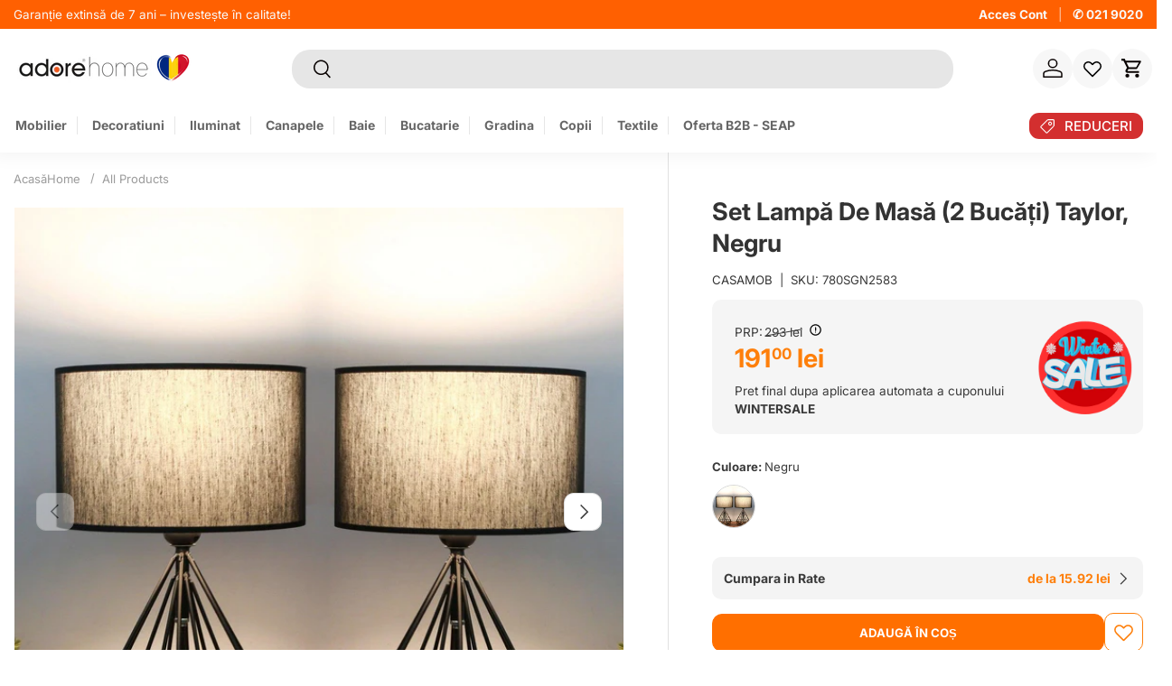

--- FILE ---
content_type: text/html; charset=utf-8
request_url: https://www.adorehome.ro/recommendations/products?section_id=template--25029313167709__main&product_id=8348872540509&limit=10&intent=complementary&product_id=8348872540509
body_size: 17721
content:
<div id="shopify-section-template--25029313167709__main" class="shopify-section cc-main-product product-main"><link href="//www.adorehome.ro/cdn/shop/t/114/assets/product.css?v=36192610088355464161742199854" rel="stylesheet" type="text/css" media="all" />
<link href="//www.adorehome.ro/cdn/shop/t/114/assets/product-page.css?v=12089014245925354721742199851" rel="stylesheet" type="text/css" media="all" />


<script>
  const currentProduct = {"id":8348872540509,"title":"Set Lampă De Masă (2 Bucăți) Taylor, Negru","handle":"set-lampa-de-masa-2-bucati-taylor-negru-15x41x24-cm","description":"Descoperă setul de lampă de masă - soluția completă pentru iluminarea și decorarea mesei tale! Cu un design elegant și funcțional, acest set adaugă un plus de stil și lumină în orice încăpere. Fie că este vorba de living, dormitor sau birou, aceste lămpi de masă sunt perfecte pentru a crea o atmosferă plăcută și relaxantă. Cu multiple modele și finisaje disponibile, setul de lampă de masă este alegerea ideală pentru a completa și a îmbunătăți aspectul și confortul spațiului tău. Optează pentru eleganță și funcționalitate cu acest set de lămpi de masă!\u003cbr\u003e\n\u003cbr\u003e\u003cul\u003e\n\u003cli\u003e100% METAL\u003c\/li\u003e\n\u003cli\u003eCap din material textil\u003c\/li\u003e\n\u003cli\u003e2 bucăți\u003c\/li\u003e\n\u003cli\u003eDimensiune șapcă: 24 x 15 cm\u003c\/li\u003e\n\u003cli\u003eInaltime totala: 41 cm\u003c\/li\u003e\n\u003cli\u003eLungime cablu: 150 cm\u003c\/li\u003e\n\u003cli\u003eTip priză: E27 Max 60 W\u003c\/li\u003e\n\u003c\/ul\u003e","published_at":"2023-03-18T18:45:38+02:00","created_at":"2023-03-17T21:01:30+02:00","vendor":"CASAMOB","type":"CASAMOB","tags":["dealavo","excel_filters_assembly_required_yes","excel_filters_colors_black","excel_filters_height_cm_41","excel_filters_length_cm_24","excel_filters_made_in_turkey","excel_filters_net_weight_kg_19","excel_filters_pack_height_cm_28","excel_filters_pack_length_cm_39","excel_filters_pack_width_cm_39","excel_filters_purchase_country_turkey","excel_filters_set_2","excel_filters_width_cm_15","nomarketing","type_CASAMOB","type_SET LAMPĂ DE MASĂ (2 BUCĂȚI)","type_VEIOZA","urunlergozuksun"],"price":19100,"price_min":19100,"price_max":19100,"available":true,"price_varies":false,"compare_at_price":29400,"compare_at_price_min":29400,"compare_at_price_max":29400,"compare_at_price_varies":false,"variants":[{"id":46421695005021,"title":"Negru","option1":"Negru","option2":null,"option3":null,"sku":"780SGN2583","requires_shipping":true,"taxable":true,"featured_image":{"id":48318005051741,"product_id":8348872540509,"position":1,"created_at":"2023-03-17T21:01:34+02:00","updated_at":"2024-05-29T15:45:06+03:00","alt":"Set Lampă De Masă (2 Bucăți) Taylor, Negru","width":1500,"height":1500,"src":"\/\/www.adorehome.ro\/cdn\/shop\/products\/set-lampa-de-masa-2-bucati-taylor-negru-adorehome-1.jpg?v=1716986706","variant_ids":[46421695005021]},"available":true,"name":"Set Lampă De Masă (2 Bucăți) Taylor, Negru - Negru","public_title":"Negru","options":["Negru"],"price":19100,"weight":0,"compare_at_price":29400,"inventory_management":"shopify","barcode":"8683342482417","featured_media":{"alt":"Set Lampă De Masă (2 Bucăți) Taylor, Negru","id":40914049597789,"position":1,"preview_image":{"aspect_ratio":1.0,"height":1500,"width":1500,"src":"\/\/www.adorehome.ro\/cdn\/shop\/products\/set-lampa-de-masa-2-bucati-taylor-negru-adorehome-1.jpg?v=1716986706"}},"requires_selling_plan":false,"selling_plan_allocations":[]}],"images":["\/\/www.adorehome.ro\/cdn\/shop\/products\/set-lampa-de-masa-2-bucati-taylor-negru-adorehome-1.jpg?v=1716986706","\/\/www.adorehome.ro\/cdn\/shop\/products\/set-lampa-de-masa-2-bucati-taylor-negru-adorehome-2.jpg?v=1716986708","\/\/www.adorehome.ro\/cdn\/shop\/products\/set-lampa-de-masa-2-bucati-taylor-negru-adorehome-3.jpg?v=1716986712","\/\/www.adorehome.ro\/cdn\/shop\/products\/set-lampa-de-masa-2-bucati-taylor-negru-adorehome-4.jpg?v=1716986715"],"featured_image":"\/\/www.adorehome.ro\/cdn\/shop\/products\/set-lampa-de-masa-2-bucati-taylor-negru-adorehome-1.jpg?v=1716986706","options":["Culoare"],"media":[{"alt":"Set Lampă De Masă (2 Bucăți) Taylor, Negru","id":40914049597789,"position":1,"preview_image":{"aspect_ratio":1.0,"height":1500,"width":1500,"src":"\/\/www.adorehome.ro\/cdn\/shop\/products\/set-lampa-de-masa-2-bucati-taylor-negru-adorehome-1.jpg?v=1716986706"},"aspect_ratio":1.0,"height":1500,"media_type":"image","src":"\/\/www.adorehome.ro\/cdn\/shop\/products\/set-lampa-de-masa-2-bucati-taylor-negru-adorehome-1.jpg?v=1716986706","width":1500},{"alt":"Set Lampă De Masă (2 Bucăți) Taylor, Negru","id":40914049663325,"position":2,"preview_image":{"aspect_ratio":1.0,"height":1500,"width":1500,"src":"\/\/www.adorehome.ro\/cdn\/shop\/products\/set-lampa-de-masa-2-bucati-taylor-negru-adorehome-2.jpg?v=1716986708"},"aspect_ratio":1.0,"height":1500,"media_type":"image","src":"\/\/www.adorehome.ro\/cdn\/shop\/products\/set-lampa-de-masa-2-bucati-taylor-negru-adorehome-2.jpg?v=1716986708","width":1500},{"alt":"Set Lampă De Masă (2 Bucăți) Taylor, Negru","id":40914049761629,"position":3,"preview_image":{"aspect_ratio":1.0,"height":1500,"width":1500,"src":"\/\/www.adorehome.ro\/cdn\/shop\/products\/set-lampa-de-masa-2-bucati-taylor-negru-adorehome-3.jpg?v=1716986712"},"aspect_ratio":1.0,"height":1500,"media_type":"image","src":"\/\/www.adorehome.ro\/cdn\/shop\/products\/set-lampa-de-masa-2-bucati-taylor-negru-adorehome-3.jpg?v=1716986712","width":1500},{"alt":"Set Lampă De Masă (2 Bucăți) Taylor, Negru","id":40914049859933,"position":4,"preview_image":{"aspect_ratio":1.0,"height":1500,"width":1500,"src":"\/\/www.adorehome.ro\/cdn\/shop\/products\/set-lampa-de-masa-2-bucati-taylor-negru-adorehome-4.jpg?v=1716986715"},"aspect_ratio":1.0,"height":1500,"media_type":"image","src":"\/\/www.adorehome.ro\/cdn\/shop\/products\/set-lampa-de-masa-2-bucati-taylor-negru-adorehome-4.jpg?v=1716986715","width":1500}],"requires_selling_plan":false,"selling_plan_groups":[],"content":"Descoperă setul de lampă de masă - soluția completă pentru iluminarea și decorarea mesei tale! Cu un design elegant și funcțional, acest set adaugă un plus de stil și lumină în orice încăpere. Fie că este vorba de living, dormitor sau birou, aceste lămpi de masă sunt perfecte pentru a crea o atmosferă plăcută și relaxantă. Cu multiple modele și finisaje disponibile, setul de lampă de masă este alegerea ideală pentru a completa și a îmbunătăți aspectul și confortul spațiului tău. Optează pentru eleganță și funcționalitate cu acest set de lămpi de masă!\u003cbr\u003e\n\u003cbr\u003e\u003cul\u003e\n\u003cli\u003e100% METAL\u003c\/li\u003e\n\u003cli\u003eCap din material textil\u003c\/li\u003e\n\u003cli\u003e2 bucăți\u003c\/li\u003e\n\u003cli\u003eDimensiune șapcă: 24 x 15 cm\u003c\/li\u003e\n\u003cli\u003eInaltime totala: 41 cm\u003c\/li\u003e\n\u003cli\u003eLungime cablu: 150 cm\u003c\/li\u003e\n\u003cli\u003eTip priză: E27 Max 60 W\u003c\/li\u003e\n\u003c\/ul\u003e"};
  window.currentProduct = currentProduct;

  window.variantData= [];
</script>





<script>
    window.variantData.push({
      "id": 46421695005021,
      "inventory_quantity": 0,
      "inventory_management": "shopify",
      "inventory_policy": "continue",
      "available": true,
      "vendor": "CASAMOB"
    },);
  </script>

<script src="//www.adorehome.ro/cdn/shop/t/114/assets/product-message.js?v=109559992369320503431742199858" defer="defer"></script>
  <link href="//www.adorehome.ro/cdn/shop/t/114/assets/product-message.css?v=64872734686806679821742199858" rel="stylesheet" type="text/css" media="all" />
<link rel="stylesheet" href="//www.adorehome.ro/cdn/shop/t/114/assets/media-gallery.css?v=95174123517782327601742199855"><script src="//www.adorehome.ro/cdn/shop/t/114/assets/product-form.js?v=113700620875781280251742199857" defer="defer"></script>






<style data-shopify>.media-gallery__main .media-xr-button { display: none; }
    .active .media-xr-button:not([data-shopify-xr-hidden]) { display: block; }</style><div class="container">
  <div class="product js-product" data-section="template--25029313167709__main">
    <div id="product-media" class="product-media product-media--slider">
      <div class="">
        
        
      </div>
      
      <div class="custom-breadcrumbs">
        <a id="breadcrumbs-home" href="/" title="Acasă">Acasă</a>
        




<!-- Begin uncomplicated category breadcrumbs v1.80.0 - PLEASE DO NOT CHANGE as this is auto-generated on category refresh, resolved --><style id="uncomplicated-breadcrumbs-styles">
    .category-breadcrumbs a.breadcrumb__branch, .category-breadcrumbs span.breadcrumb__leaf {
    }

    .category-breadcrumbs a, .category-breadcrumbs a:link, .category-breadcrumbs a:visited, .category-breadcrumbs a:active {
    }
    .category-breadcrumbs a:hover {
    }
    /* limit content shift as forces repaint */
    .category-breadcrumbs { width: 100%; }
    /* force breadcrumbs to display as a trail (a > b > c inline) */
    .category-breadcrumbs { display: block; }
    .category-breadcrumbs a, .category-breadcrumbs span { display: inline; }
    /* optionally widen spacing */
    .category-breadcrumbs .breadcrumb__sep.breadcrumb__sep_plus3 {
        margin-left: 0.3em;
        margin-right: 0.3em;
    }
    .category-breadcrumbs .breadcrumb__sep.breadcrumb__sep_plus5 {
        margin-left: 0.6em;
        margin-right: 0.6em;
    }
    .category-breadcrumbs .breadcrumb__sep.breadcrumb__sep_plus10 {
        margin-left: 1.0em;
        margin-right: 1.0em;
    }
    .category-breadcrumbs .breadcrumb__sep.breadcrumb__sep_plus15 {
        margin-left: 1.5em;
        margin-right: 1.5em;
    }
    /* allow specific tagged breadcrumbs to be hidden */
    .category-breadcrumbs.hide_first_breadcrumb > a:first-of-type, .category-breadcrumbs.hide_first_breadcrumb > span:first-of-type { display: none; }
</style><nav id="uncomplicated-breadcrumbs" data-render-status="0"
     data-hinted-path="" data-hinted-method="none" data-hinted-collection-pc=""
     data-block-version-int="1080000" data-meta-version-int="2010011"
     class="breadcrumb  show-embed"
     role="navigation" aria-label="breadcrumbs"
>


<!-- CSR --><a id="uncomplicated-category-breadcrumb-model-item" href="/" class="breadcrumb__branch" title="Home">Home</a><span id="uncomplicated-category-breadcrumb-top-separator" aria-hidden="true" class="breadcrumb__sep breadcrumb__allproducts breadcrumb__sep_plus5">&rsaquo;</span>
    <a href="/collections/all" class="breadcrumb__branch" title="All Products">All Products</a><span id="uncomplicated-meta-addjsonld" aria-hidden="true" style="display: none;"></span>

<script src="https://themeassets.aws-dns.uncomplicatedapps.com/shopify/adoremobila.myshopify.com-catlist.min.js?cbi=1.80.0.69" defer></script>

<span aria-hidden="true" class="breadcrumb__sep breadcrumb__sep_plus5">&rsaquo;</span><span class="breadcrumb__product_title"><strong>Set Lampă De Masă (2 Bucăți...</strong></span></nav>


      </div>
      
<style id="product-style"></style>

<script>
  window.currentVariant = 'negru';
</script>

<script src="//www.adorehome.ro/cdn/shop/t/114/assets/media-gallery.js?v=180565006400215824471764748235" defer="defer"></script><media-gallery
    class="media-gallery"
    role="region"
    
    data-layout="slider"
        data-zoom-enabled
      
      

    
    
    aria-label="Vezi Galerie"
    style="--gallery-bg-color:#ffffff;--gallery-border-color:#ffffff;">
  <div class="media-gallery__status visually-hidden" role="status"></div>

  <div class="media-gallery__viewer relative">
    <ul class="media-viewer flex" id="gallery-viewer" role="list" tabindex="0"><li class="media-viewer__item is-current-variant set-lampa-de-masa-2-bucați-taylor-negru" data-media-id="40914049597789" data-media-type="image"
        ><gallery-zoom-open class=" set-lampa-de-masa-2-bucați-taylor-negru gallery-zoom-open cursor-pointer w-full"><div class="media relative" style="padding-top: 100%;"><a href="" class="media--cover media--zoom media--zoom-not-loaded inline-flex overflow-hidden absolute top-0 left-0 w-full h-full js-zoom-link" target="_blank"><picture>
      <source srcset="//www.adorehome.ro/cdn/shop/products/set-lampa-de-masa-2-bucati-taylor-negru-adorehome-1.jpg?v=1716986706&width=690 690w, //www.adorehome.ro/cdn/shop/products/set-lampa-de-masa-2-bucati-taylor-negru-adorehome-1.jpg?v=1716986706&width=800 800w"
              media="(max-width: 600px)"
              width="800"
              height="800"><img srcset="//www.adorehome.ro/cdn/shop/products/set-lampa-de-masa-2-bucati-taylor-negru-adorehome-1.jpg?v=1716986706&width=640 640w, //www.adorehome.ro/cdn/shop/products/set-lampa-de-masa-2-bucati-taylor-negru-adorehome-1.jpg?v=1716986706&width=900 900w, //www.adorehome.ro/cdn/shop/products/set-lampa-de-masa-2-bucati-taylor-negru-adorehome-1.jpg?v=1716986706&width=1214 1214w" sizes="(min-width: 1718px) 800px, (min-width: 1280px) calc(50vw), (min-width: 1024px) calc(50vw), (min-width: 769px) calc(50vw - 64px), (min-width: 600px) calc(100vw - 64px), calc(100vw - 40px)" src="//www.adorehome.ro/cdn/shop/products/set-lampa-de-masa-2-bucati-taylor-negru-adorehome-1.jpg?v=1716986706&width=1214"
           class="product-image img-fit img-fit--contain w-full" loading="eager"
           width="1214"
           height="1214"
           alt="Set Lampă De Masă (2 Bucăți) Taylor, Negru"></picture>
<img class=" Set Lampă De Masă (2 Bucăți) Taylor, Negru zoom-image zoom-image--contain top-0 absolute left-0 right-0 pointer-events-none js-zoom-image no-js-hidden"
             alt="Set Lampă De Masă (2 Bucăți) Taylor, Negru"
             src="data:image/svg+xml,%3Csvg%20xmlns='http://www.w3.org/2000/svg'%20viewBox='0%200%20off%200'%3E%3C/svg%3E" loading="lazy"
             data-src="" width="off" height="0"
             data-original-width="1500" data-original-height="1500">
      </a></div>
</gallery-zoom-open></li><li class="media-viewer__item set-lampa-de-masa-2-bucați-taylor-negru" data-media-id="40914049663325" data-media-type="image"
        ><gallery-zoom-open class=" set-lampa-de-masa-2-bucați-taylor-negru gallery-zoom-open cursor-pointer w-full"><div class="media relative" style="padding-top: 100%;"><a href="" class="media--cover media--zoom media--zoom-not-loaded inline-flex overflow-hidden absolute top-0 left-0 w-full h-full js-zoom-link" target="_blank"><picture>
      <source data-srcset="//www.adorehome.ro/cdn/shop/products/set-lampa-de-masa-2-bucati-taylor-negru-adorehome-2.jpg?v=1716986708&width=690 690w, //www.adorehome.ro/cdn/shop/products/set-lampa-de-masa-2-bucati-taylor-negru-adorehome-2.jpg?v=1716986708&width=800 800w"
              media="(max-width: 600px)"
              width="800"
              height="800"><img data-srcset="//www.adorehome.ro/cdn/shop/products/set-lampa-de-masa-2-bucati-taylor-negru-adorehome-2.jpg?v=1716986708&width=640 640w, //www.adorehome.ro/cdn/shop/products/set-lampa-de-masa-2-bucati-taylor-negru-adorehome-2.jpg?v=1716986708&width=900 900w, //www.adorehome.ro/cdn/shop/products/set-lampa-de-masa-2-bucati-taylor-negru-adorehome-2.jpg?v=1716986708&width=1214 1214w" sizes="(min-width: 1718px) 800px, (min-width: 1280px) calc(50vw), (min-width: 1024px) calc(50vw), (min-width: 769px) calc(50vw - 64px), (min-width: 600px) calc(100vw - 64px), calc(100vw - 40px)" data-src="//www.adorehome.ro/cdn/shop/products/set-lampa-de-masa-2-bucati-taylor-negru-adorehome-2.jpg?v=1716986708&width=1214"
           class="product-image img-fit img-fit--contain w-full no-js-hidden" loading="lazy"
           width="1214"
           height="1214"
           alt="Set Lampă De Masă (2 Bucăți) Taylor, Negru"></picture><noscript>
      <img src="//www.adorehome.ro/cdn/shop/products/set-lampa-de-masa-2-bucati-taylor-negru-adorehome-2.jpg?v=1716986708&width=1214"
           loading="lazy"
           class="product-image img-fit img-fit--contain w-full" width="1214"
           height="1214"
           alt="Set Lampă De Masă (2 Bucăți) Taylor, Negru">
    </noscript>
<img class=" Set Lampă De Masă (2 Bucăți) Taylor, Negru zoom-image zoom-image--contain top-0 absolute left-0 right-0 pointer-events-none js-zoom-image no-js-hidden"
             alt="Set Lampă De Masă (2 Bucăți) Taylor, Negru"
             src="data:image/svg+xml,%3Csvg%20xmlns='http://www.w3.org/2000/svg'%20viewBox='0%200%20off%200'%3E%3C/svg%3E" loading="lazy"
             data-src="" width="off" height="0"
             data-original-width="1500" data-original-height="1500">
      </a></div>
</gallery-zoom-open></li><li class="media-viewer__item set-lampa-de-masa-2-bucați-taylor-negru" data-media-id="40914049761629" data-media-type="image"
        ><gallery-zoom-open class=" set-lampa-de-masa-2-bucați-taylor-negru gallery-zoom-open cursor-pointer w-full"><div class="media relative" style="padding-top: 100%;"><a href="" class="media--cover media--zoom media--zoom-not-loaded inline-flex overflow-hidden absolute top-0 left-0 w-full h-full js-zoom-link" target="_blank"><picture>
      <source data-srcset="//www.adorehome.ro/cdn/shop/products/set-lampa-de-masa-2-bucati-taylor-negru-adorehome-3.jpg?v=1716986712&width=690 690w, //www.adorehome.ro/cdn/shop/products/set-lampa-de-masa-2-bucati-taylor-negru-adorehome-3.jpg?v=1716986712&width=800 800w"
              media="(max-width: 600px)"
              width="800"
              height="800"><img data-srcset="//www.adorehome.ro/cdn/shop/products/set-lampa-de-masa-2-bucati-taylor-negru-adorehome-3.jpg?v=1716986712&width=640 640w, //www.adorehome.ro/cdn/shop/products/set-lampa-de-masa-2-bucati-taylor-negru-adorehome-3.jpg?v=1716986712&width=900 900w, //www.adorehome.ro/cdn/shop/products/set-lampa-de-masa-2-bucati-taylor-negru-adorehome-3.jpg?v=1716986712&width=1214 1214w" sizes="(min-width: 1718px) 800px, (min-width: 1280px) calc(50vw), (min-width: 1024px) calc(50vw), (min-width: 769px) calc(50vw - 64px), (min-width: 600px) calc(100vw - 64px), calc(100vw - 40px)" data-src="//www.adorehome.ro/cdn/shop/products/set-lampa-de-masa-2-bucati-taylor-negru-adorehome-3.jpg?v=1716986712&width=1214"
           class="product-image img-fit img-fit--contain w-full no-js-hidden" loading="lazy"
           width="1214"
           height="1214"
           alt="Set Lampă De Masă (2 Bucăți) Taylor, Negru"></picture><noscript>
      <img src="//www.adorehome.ro/cdn/shop/products/set-lampa-de-masa-2-bucati-taylor-negru-adorehome-3.jpg?v=1716986712&width=1214"
           loading="lazy"
           class="product-image img-fit img-fit--contain w-full" width="1214"
           height="1214"
           alt="Set Lampă De Masă (2 Bucăți) Taylor, Negru">
    </noscript>
<img class=" Set Lampă De Masă (2 Bucăți) Taylor, Negru zoom-image zoom-image--contain top-0 absolute left-0 right-0 pointer-events-none js-zoom-image no-js-hidden"
             alt="Set Lampă De Masă (2 Bucăți) Taylor, Negru"
             src="data:image/svg+xml,%3Csvg%20xmlns='http://www.w3.org/2000/svg'%20viewBox='0%200%20off%200'%3E%3C/svg%3E" loading="lazy"
             data-src="" width="off" height="0"
             data-original-width="1500" data-original-height="1500">
      </a></div>
</gallery-zoom-open></li><li class="media-viewer__item set-lampa-de-masa-2-bucați-taylor-negru" data-media-id="40914049859933" data-media-type="image"
        ><gallery-zoom-open class=" set-lampa-de-masa-2-bucați-taylor-negru gallery-zoom-open cursor-pointer w-full"><div class="media relative" style="padding-top: 100%;"><a href="" class="media--cover media--zoom media--zoom-not-loaded inline-flex overflow-hidden absolute top-0 left-0 w-full h-full js-zoom-link" target="_blank"><picture>
      <source data-srcset="//www.adorehome.ro/cdn/shop/products/set-lampa-de-masa-2-bucati-taylor-negru-adorehome-4.jpg?v=1716986715&width=690 690w, //www.adorehome.ro/cdn/shop/products/set-lampa-de-masa-2-bucati-taylor-negru-adorehome-4.jpg?v=1716986715&width=800 800w"
              media="(max-width: 600px)"
              width="800"
              height="800"><img data-srcset="//www.adorehome.ro/cdn/shop/products/set-lampa-de-masa-2-bucati-taylor-negru-adorehome-4.jpg?v=1716986715&width=640 640w, //www.adorehome.ro/cdn/shop/products/set-lampa-de-masa-2-bucati-taylor-negru-adorehome-4.jpg?v=1716986715&width=900 900w, //www.adorehome.ro/cdn/shop/products/set-lampa-de-masa-2-bucati-taylor-negru-adorehome-4.jpg?v=1716986715&width=1214 1214w" sizes="(min-width: 1718px) 800px, (min-width: 1280px) calc(50vw), (min-width: 1024px) calc(50vw), (min-width: 769px) calc(50vw - 64px), (min-width: 600px) calc(100vw - 64px), calc(100vw - 40px)" data-src="//www.adorehome.ro/cdn/shop/products/set-lampa-de-masa-2-bucati-taylor-negru-adorehome-4.jpg?v=1716986715&width=1214"
           class="product-image img-fit img-fit--contain w-full no-js-hidden" loading="lazy"
           width="1214"
           height="1214"
           alt="Set Lampă De Masă (2 Bucăți) Taylor, Negru"></picture><noscript>
      <img src="//www.adorehome.ro/cdn/shop/products/set-lampa-de-masa-2-bucati-taylor-negru-adorehome-4.jpg?v=1716986715&width=1214"
           loading="lazy"
           class="product-image img-fit img-fit--contain w-full" width="1214"
           height="1214"
           alt="Set Lampă De Masă (2 Bucăți) Taylor, Negru">
    </noscript>
<img class=" Set Lampă De Masă (2 Bucăți) Taylor, Negru zoom-image zoom-image--contain top-0 absolute left-0 right-0 pointer-events-none js-zoom-image no-js-hidden"
             alt="Set Lampă De Masă (2 Bucăți) Taylor, Negru"
             src="data:image/svg+xml,%3Csvg%20xmlns='http://www.w3.org/2000/svg'%20viewBox='0%200%20off%200'%3E%3C/svg%3E" loading="lazy"
             data-src="" width="off" height="0"
             data-original-width="1500" data-original-height="1500">
      </a></div>
</gallery-zoom-open></li></ul><div class="media-ctrl no-js-hidden">
          
            <button type="button" class="media-ctrl__btn tap-target vertical-center btn visible-lg" name="prev" aria-controls="gallery-viewer" disabled>
              <span class="visually-hidden">Anterior</span>
              <svg width="24" height="24" viewBox="0 0 24 24" fill="currentColor" aria-hidden="true" focusable="false" role="presentation" class="icon"><path d="m6.797 11.625 8.03-8.03 1.06 1.06-6.97 6.97 6.97 6.97-1.06 1.06z"/></svg>
            </button>
          
          
          
            <button type="button" class="media-ctrl__btn tap-target vertical-center btn visible-lg" name="next" aria-controls="gallery-viewer">
              <span class="visually-hidden">Următor</span>
              <svg width="24" height="24" viewBox="0 0 24 24" aria-hidden="true" focusable="false" role="presentation" class="icon"><path d="m9.693 4.5 7.5 7.5-7.5 7.5" stroke="currentColor" stroke-width="1.5" fill="none"/></svg>
            </button>
          
        </div><div class="loading-spinner loading-spinner--out" role="status">
        <span class="sr-only">Se încarcă</span>
      </div></div><div class="media-gallery__thumbs no-js-hidden">
        <ul class="media-thumbs relative flex" role="list"><li class="media-thumbs__item set-lampa-de-masa-2-bucați-taylor-negru" data-media-id="40914049597789">
              <button class="media-thumbs__btn media relative w-full is-active" aria-current="true" aria-controls="gallery-viewer" style="padding-top: 100%;">
                <span class="visually-hidden">Încarcă Imaginea</span><img srcset="//www.adorehome.ro/cdn/shop/products/set-lampa-de-masa-2-bucati-taylor-negru-adorehome-1.jpg?v=1716986706&width=80, //www.adorehome.ro/cdn/shop/products/set-lampa-de-masa-2-bucati-taylor-negru-adorehome-1.jpg?v=1716986706&width=160 2x" src="//www.adorehome.ro/cdn/shop/products/set-lampa-de-masa-2-bucati-taylor-negru-adorehome-1.jpg?v=1716986706&width=160"
           class="img-fit img-fit--contain w-full" loading="eager"
           width="160"
           height="160"
           alt="Set Lampă De Masă (2 Bucăți) Taylor, Negru">
              </button>
            </li><li class="media-thumbs__item set-lampa-de-masa-2-bucați-taylor-negru" data-media-id="40914049663325">
              <button class="media-thumbs__btn media relative w-full" aria-controls="gallery-viewer" style="padding-top: 100%;">
                <span class="visually-hidden">Încarcă Imaginea</span><img srcset="//www.adorehome.ro/cdn/shop/products/set-lampa-de-masa-2-bucati-taylor-negru-adorehome-2.jpg?v=1716986708&width=80, //www.adorehome.ro/cdn/shop/products/set-lampa-de-masa-2-bucati-taylor-negru-adorehome-2.jpg?v=1716986708&width=160 2x" src="//www.adorehome.ro/cdn/shop/products/set-lampa-de-masa-2-bucati-taylor-negru-adorehome-2.jpg?v=1716986708&width=160"
           class="img-fit img-fit--contain w-full" loading="eager"
           width="160"
           height="160"
           alt="Set Lampă De Masă (2 Bucăți) Taylor, Negru">
              </button>
            </li><li class="media-thumbs__item set-lampa-de-masa-2-bucați-taylor-negru" data-media-id="40914049761629">
              <button class="media-thumbs__btn media relative w-full" aria-controls="gallery-viewer" style="padding-top: 100%;">
                <span class="visually-hidden">Încarcă Imaginea</span><img srcset="//www.adorehome.ro/cdn/shop/products/set-lampa-de-masa-2-bucati-taylor-negru-adorehome-3.jpg?v=1716986712&width=80, //www.adorehome.ro/cdn/shop/products/set-lampa-de-masa-2-bucati-taylor-negru-adorehome-3.jpg?v=1716986712&width=160 2x" src="//www.adorehome.ro/cdn/shop/products/set-lampa-de-masa-2-bucati-taylor-negru-adorehome-3.jpg?v=1716986712&width=160"
           class="img-fit img-fit--contain w-full" loading="eager"
           width="160"
           height="160"
           alt="Set Lampă De Masă (2 Bucăți) Taylor, Negru">
              </button>
            </li><li class="media-thumbs__item set-lampa-de-masa-2-bucați-taylor-negru" data-media-id="40914049859933">
              <button class="media-thumbs__btn media relative w-full" aria-controls="gallery-viewer" style="padding-top: 100%;">
                <span class="visually-hidden">Încarcă Imaginea</span><img srcset="//www.adorehome.ro/cdn/shop/products/set-lampa-de-masa-2-bucati-taylor-negru-adorehome-4.jpg?v=1716986715&width=80, //www.adorehome.ro/cdn/shop/products/set-lampa-de-masa-2-bucati-taylor-negru-adorehome-4.jpg?v=1716986715&width=160 2x" src="//www.adorehome.ro/cdn/shop/products/set-lampa-de-masa-2-bucati-taylor-negru-adorehome-4.jpg?v=1716986715&width=160"
           class="img-fit img-fit--contain w-full" loading="eager"
           width="160"
           height="160"
           alt="Set Lampă De Masă (2 Bucăți) Taylor, Negru">
              </button>
            </li></ul>
      </div><link rel="stylesheet" href="//www.adorehome.ro/cdn/shop/t/114/assets/gallery-zoom.css?v=135201204403129738311742199855" media="print" onload="this.media='all'">
<link rel="stylesheet" href="//www.adorehome.ro/cdn/shop/t/114/assets/modal.css?v=18313233855085777461742199851" media="print" onload="this.media='all'">
<script src="//www.adorehome.ro/cdn/shop/t/114/assets/gallery-zoom.js?v=130279519400850836531742199856" defer="defer"></script>

<template class="js-media-zoom-template">
  <modal-dialog
    class="modal gallery-zoom-modal invisible fixed top-0 left-0 w-full h-full flex items-center justify-center"
    role="dialog"
    aria-label="Vezi Galerie"
    aria-modal="true"
    tabindex="-1"
  >
    <div class="modal__window relative bg-theme-bg text-theme-text text-start overflow-hidden has-motion">
      <div class="modal__content flex-auto h-full">
        <gallery-zoom
          class="gallery-zoom block relative h-full"
          tabindex="-1"
          style="--gallery-bg-color:#ffffff;--gallery-border-color:#ffffff;"
        >
          <div
            class="gallery-zoom__zoom-container absolute w-full h-full"
          ></div>

          <carousel-slider
            class="carousel gallery-zoom__carousel block absolute z-10 left-0 w-full p-5 bottom-0 whitespace-nowrap text-center"
            inactive
          >
            <div class="container relative">
              <div
                class="gallery-zoom__thumb-slider slider slider--contained slider--no-scrollbar "
                id="slider-zoom-template--25029313167709__main"
              >
                <ul
                  class="gallery-zoom__thumbs flex slider__grid"
                  
                ><li
                      class="gallery-zoom__thumb set-lampa-de-masa-2-bucați-taylor-negru slider__item flex"
                      data-zoom-url="//www.adorehome.ro/cdn/shop/products/set-lampa-de-masa-2-bucati-taylor-negru-adorehome-1.jpg?v=1716986706&width=5000"
                      data-media-id="40914049597789"
                    >
                      <button
                        class="media-thumbs__btn media w-full relative"
                        
                          style="padding-top: 100%;"
                        
                      ><img srcset="//www.adorehome.ro/cdn/shop/products/set-lampa-de-masa-2-bucati-taylor-negru-adorehome-1.jpg?v=1716986706&width=80, //www.adorehome.ro/cdn/shop/products/set-lampa-de-masa-2-bucati-taylor-negru-adorehome-1.jpg?v=1716986706&width=160 2x" src="//www.adorehome.ro/cdn/shop/products/set-lampa-de-masa-2-bucati-taylor-negru-adorehome-1.jpg?v=1716986706&width=160"
           class="gallery-zoom__thumb-img img-fit img-fit--contain w-full" loading="eager"
           width="160"
           height="160"
           alt="Set Lampă De Masă (2 Bucăți) Taylor, Negru">
                      </button>
                    </li><li
                      class="gallery-zoom__thumb set-lampa-de-masa-2-bucați-taylor-negru slider__item flex"
                      data-zoom-url="//www.adorehome.ro/cdn/shop/products/set-lampa-de-masa-2-bucati-taylor-negru-adorehome-2.jpg?v=1716986708&width=5000"
                      data-media-id="40914049663325"
                    >
                      <button
                        class="media-thumbs__btn media w-full relative"
                        
                          style="padding-top: 100%;"
                        
                      ><img srcset="//www.adorehome.ro/cdn/shop/products/set-lampa-de-masa-2-bucati-taylor-negru-adorehome-2.jpg?v=1716986708&width=80, //www.adorehome.ro/cdn/shop/products/set-lampa-de-masa-2-bucati-taylor-negru-adorehome-2.jpg?v=1716986708&width=160 2x" src="//www.adorehome.ro/cdn/shop/products/set-lampa-de-masa-2-bucati-taylor-negru-adorehome-2.jpg?v=1716986708&width=160"
           class="gallery-zoom__thumb-img img-fit img-fit--contain w-full" loading="eager"
           width="160"
           height="160"
           alt="Set Lampă De Masă (2 Bucăți) Taylor, Negru">
                      </button>
                    </li><li
                      class="gallery-zoom__thumb set-lampa-de-masa-2-bucați-taylor-negru slider__item flex"
                      data-zoom-url="//www.adorehome.ro/cdn/shop/products/set-lampa-de-masa-2-bucati-taylor-negru-adorehome-3.jpg?v=1716986712&width=5000"
                      data-media-id="40914049761629"
                    >
                      <button
                        class="media-thumbs__btn media w-full relative"
                        
                          style="padding-top: 100%;"
                        
                      ><img srcset="//www.adorehome.ro/cdn/shop/products/set-lampa-de-masa-2-bucati-taylor-negru-adorehome-3.jpg?v=1716986712&width=80, //www.adorehome.ro/cdn/shop/products/set-lampa-de-masa-2-bucati-taylor-negru-adorehome-3.jpg?v=1716986712&width=160 2x" src="//www.adorehome.ro/cdn/shop/products/set-lampa-de-masa-2-bucati-taylor-negru-adorehome-3.jpg?v=1716986712&width=160"
           class="gallery-zoom__thumb-img img-fit img-fit--contain w-full" loading="eager"
           width="160"
           height="160"
           alt="Set Lampă De Masă (2 Bucăți) Taylor, Negru">
                      </button>
                    </li><li
                      class="gallery-zoom__thumb set-lampa-de-masa-2-bucați-taylor-negru slider__item flex"
                      data-zoom-url="//www.adorehome.ro/cdn/shop/products/set-lampa-de-masa-2-bucati-taylor-negru-adorehome-4.jpg?v=1716986715&width=5000"
                      data-media-id="40914049859933"
                    >
                      <button
                        class="media-thumbs__btn media w-full relative"
                        
                          style="padding-top: 100%;"
                        
                      ><img srcset="//www.adorehome.ro/cdn/shop/products/set-lampa-de-masa-2-bucati-taylor-negru-adorehome-4.jpg?v=1716986715&width=80, //www.adorehome.ro/cdn/shop/products/set-lampa-de-masa-2-bucati-taylor-negru-adorehome-4.jpg?v=1716986715&width=160 2x" src="//www.adorehome.ro/cdn/shop/products/set-lampa-de-masa-2-bucati-taylor-negru-adorehome-4.jpg?v=1716986715&width=160"
           class="gallery-zoom__thumb-img img-fit img-fit--contain w-full" loading="eager"
           width="160"
           height="160"
           alt="Set Lampă De Masă (2 Bucăți) Taylor, Negru">
                      </button>
                    </li></ul><div class="slider-nav slide-nav--inline justify-between absolute top-0 left-0 h-full w-full hidden md:flex slider-nav--show-on-hover no-hover-hidden no-js-hidden">
                    <button
                      type="button"
                      class="slider-nav__btn tap-target tap-target--left btn text-current has-ltr-icon"
                      name="prev"
                      aria-controls="slider-zoom-template--25029313167709__main"
                    >
                      <span class="visually-hidden">Anterior</span>
                      <svg width="24" height="24" viewBox="0 0 24 24" fill="currentColor" aria-hidden="true" focusable="false" role="presentation" class="icon"><path d="m6.797 11.625 8.03-8.03 1.06 1.06-6.97 6.97 6.97 6.97-1.06 1.06z"/></svg>
                    </button>
                    <button
                      type="button"
                      class="slider-nav__btn tap-target tap-target--right btn text-current has-ltr-icon"
                      name="next"
                      aria-controls="slider-zoom-template--25029313167709__main"
                    >
                      <span class="visually-hidden">Următorul</span>
                      <svg width="24" height="24" viewBox="0 0 24 24" aria-hidden="true" focusable="false" role="presentation" class="icon"><path d="m9.693 4.5 7.5 7.5-7.5 7.5" stroke="currentColor" stroke-width="1.5" fill="none"/></svg>
                    </button>
                  </div></div>
            </div>
          </carousel-slider>

          <div class="gallery-zoom__controls  relative h-full flex items-center justify-between">
            <button
              class="gallery-zoom__prev pointer-events-auto has-ltr-icon btn media-ctrl__btn tap-target"
              
              name="prev"
            >
              <span class="visually-hidden">Anterior</span>
              <svg width="24" height="24" viewBox="0 0 24 24" fill="currentColor" aria-hidden="true" focusable="false" role="presentation" class="icon"><path d="m6.797 11.625 8.03-8.03 1.06 1.06-6.97 6.97 6.97 6.97-1.06 1.06z"/></svg>
            </button>

            

            <button
              class="gallery-zoom__next pointer-events-auto has-ltr-icon btn media-ctrl__btn tap-target"
              
              name="next"
            >
              <span class="visually-hidden">Următorul</span>
              <svg width="24" height="24" viewBox="0 0 24 24" aria-hidden="true" focusable="false" role="presentation" class="icon"><path d="m9.693 4.5 7.5 7.5-7.5 7.5" stroke="currentColor" stroke-width="1.5" fill="none"/></svg>
            </button>

            <button
              type="button"
              class="media-ctrl__btn gallery-zoom__close  absolute top-0 right-0 js-close-modal"
              name="close"
            >
              <svg width="24" height="24" viewBox="0 0 24 24" stroke="currentColor" stroke-width="1.5" fill="none" fill-rule="evenodd" stroke-linejoin="round" aria-hidden="true" focusable="false" role="presentation" class="icon"><path d="M5 19 19 5M5 5l14 14"/></svg>
              <span class="visually-hidden">Închide</span>
            </button>
          </div>
        </gallery-zoom>
      </div>
    </div>
  </modal-dialog>
</template></media-gallery>



</div>

    <div
      class="product-info product-info--sticky"
      
        data-sticky-height-elems="#product-media,.cc-main-product + .cc-product-details .container"
      
    ><script src="//www.adorehome.ro/cdn/shop/t/114/assets/sticky-scroll-direction.js?v=32758325870558658521742199856" defer="defer"></script>
        <sticky-scroll-direction data-min-sticky-size="md">
          <div class="product-info__sticky"><div class="product-info__block product-info__block--sm product-info__title" >
              

              <h1 class="product-title h5">Set Lampă De Masă (2 Bucăți) Taylor, Negru</h1>
            </div><div
                class="product-info__block product-info__block--sm product-vendor-sku text-sm"
                
              ><span class="product-vendor"><a href="/collections/casamob&amp;sort_by=best-selling" title="">CASAMOB</a></span><span class="product-sku"> &nbsp;|&nbsp; <span>SKU:</span>
                    <span class="product-sku__value">780SGN2583</span>
                  </span></div><div class="product-info__block product-info__block--sm product-price" >
              <div class="product-info__price">
                
                <div
  id="price-box"
  class="
      price-box
    price price--on-sale
  "
>
  <div class="price-box__inner">
    <div class="price__default">
      <span class="label"> PRP: </span>
      <s
        id="calculated-middle-price-corrected"
        class=" price__was--supercents"
        style="
          font-size: 0.48em;
          margin-left: -5px;
        "
      >
        
      </s>
      <span class="price__info"> </span>
      

      <div class="popover"><svg class="price__info-icon" width="24px" height="24px" viewBox="0 0 24 24" fill="none" xmlns="http://www.w3.org/2000/svg">
  <path d="M12 7C12.5523 7 13 7.44772 13 8V13C13 13.5523 12.5523 14 12 14C11.4477 14 11 13.5523 11 13V8C11 7.44772 11.4477 7 12 7Z" fill="#000000"/>
  <path d="M12 17C12.5523 17 13 16.5523 13 16C13 15.4477 12.5523 15 12 15C11.4477 15 11 15.4477 11 16C11 16.5523 11.4477 17 12 17Z" fill="#000000"/>
  <path fill-rule="evenodd" clip-rule="evenodd" d="M12 2C6.47715 2 2 6.47715 2 12C2 17.5228 6.47715 22 12 22C17.5228 22 22 17.5228 22 12C22 6.47715 17.5228 2 12 2ZM4 12C4 7.58172 7.58172 4 12 4C16.4183 4 20 7.58172 20 12C20 16.4183 16.4183 20 12 20C7.58172 20 4 16.4183 4 12Z" fill="#000000"/>
</svg>
<p class="popover__content">Acesta este prețul de vânzare recomandat de producător</p>
      </div>
      
      <span class="price__discount"><div id="discounted-price-with-code" class="price__current">191<sup>00</sup> lei
</div>
          <span class="price__discount-code">
            Pret final dupa aplicarea automata a cuponului <br>
            <b>WINTERSALE</b>
          </span></span>
    </div>

    <div
      class="unit-price relative"
      
        hidden
      
    >
      <span class="visually-hidden">Preț Unitar</span
      ><span class="unit-price__price"></sup> lei
</span
      ><span class="unit-price__separator">per</span
      ><span class="unit-price__unit"></span>
    </div>

    <div class="price__no-variant" hidden>
      <strong class="price__current">Inexistent</strong>
    </div>
  </div>
  <div class="campaign-badge">
    
      <img class="campaign-badge__image" src="//www.adorehome.ro/cdn/shop/files/winter_sale_Badge.png?v=1765780941&width=400" alt="Campaign badge">
    
  </div>
</div>

<script>
  document.addEventListener('DOMContentLoaded', function () {
    const discountCode = 'WINTERSALE';
    const discountCodePercentage = '35';

    window.productPriceBox = new Vue({
      el: '#price-box',
      delimiters: ['${', '}'],
      data: {
        currentProduct: {"id":8348872540509,"title":"Set Lampă De Masă (2 Bucăți) Taylor, Negru","handle":"set-lampa-de-masa-2-bucati-taylor-negru-15x41x24-cm","description":"Descoperă setul de lampă de masă - soluția completă pentru iluminarea și decorarea mesei tale! Cu un design elegant și funcțional, acest set adaugă un plus de stil și lumină în orice încăpere. Fie că este vorba de living, dormitor sau birou, aceste lămpi de masă sunt perfecte pentru a crea o atmosferă plăcută și relaxantă. Cu multiple modele și finisaje disponibile, setul de lampă de masă este alegerea ideală pentru a completa și a îmbunătăți aspectul și confortul spațiului tău. Optează pentru eleganță și funcționalitate cu acest set de lămpi de masă!\u003cbr\u003e\n\u003cbr\u003e\u003cul\u003e\n\u003cli\u003e100% METAL\u003c\/li\u003e\n\u003cli\u003eCap din material textil\u003c\/li\u003e\n\u003cli\u003e2 bucăți\u003c\/li\u003e\n\u003cli\u003eDimensiune șapcă: 24 x 15 cm\u003c\/li\u003e\n\u003cli\u003eInaltime totala: 41 cm\u003c\/li\u003e\n\u003cli\u003eLungime cablu: 150 cm\u003c\/li\u003e\n\u003cli\u003eTip priză: E27 Max 60 W\u003c\/li\u003e\n\u003c\/ul\u003e","published_at":"2023-03-18T18:45:38+02:00","created_at":"2023-03-17T21:01:30+02:00","vendor":"CASAMOB","type":"CASAMOB","tags":["dealavo","excel_filters_assembly_required_yes","excel_filters_colors_black","excel_filters_height_cm_41","excel_filters_length_cm_24","excel_filters_made_in_turkey","excel_filters_net_weight_kg_19","excel_filters_pack_height_cm_28","excel_filters_pack_length_cm_39","excel_filters_pack_width_cm_39","excel_filters_purchase_country_turkey","excel_filters_set_2","excel_filters_width_cm_15","nomarketing","type_CASAMOB","type_SET LAMPĂ DE MASĂ (2 BUCĂȚI)","type_VEIOZA","urunlergozuksun"],"price":19100,"price_min":19100,"price_max":19100,"available":true,"price_varies":false,"compare_at_price":29400,"compare_at_price_min":29400,"compare_at_price_max":29400,"compare_at_price_varies":false,"variants":[{"id":46421695005021,"title":"Negru","option1":"Negru","option2":null,"option3":null,"sku":"780SGN2583","requires_shipping":true,"taxable":true,"featured_image":{"id":48318005051741,"product_id":8348872540509,"position":1,"created_at":"2023-03-17T21:01:34+02:00","updated_at":"2024-05-29T15:45:06+03:00","alt":"Set Lampă De Masă (2 Bucăți) Taylor, Negru","width":1500,"height":1500,"src":"\/\/www.adorehome.ro\/cdn\/shop\/products\/set-lampa-de-masa-2-bucati-taylor-negru-adorehome-1.jpg?v=1716986706","variant_ids":[46421695005021]},"available":true,"name":"Set Lampă De Masă (2 Bucăți) Taylor, Negru - Negru","public_title":"Negru","options":["Negru"],"price":19100,"weight":0,"compare_at_price":29400,"inventory_management":"shopify","barcode":"8683342482417","featured_media":{"alt":"Set Lampă De Masă (2 Bucăți) Taylor, Negru","id":40914049597789,"position":1,"preview_image":{"aspect_ratio":1.0,"height":1500,"width":1500,"src":"\/\/www.adorehome.ro\/cdn\/shop\/products\/set-lampa-de-masa-2-bucati-taylor-negru-adorehome-1.jpg?v=1716986706"}},"requires_selling_plan":false,"selling_plan_allocations":[]}],"images":["\/\/www.adorehome.ro\/cdn\/shop\/products\/set-lampa-de-masa-2-bucati-taylor-negru-adorehome-1.jpg?v=1716986706","\/\/www.adorehome.ro\/cdn\/shop\/products\/set-lampa-de-masa-2-bucati-taylor-negru-adorehome-2.jpg?v=1716986708","\/\/www.adorehome.ro\/cdn\/shop\/products\/set-lampa-de-masa-2-bucati-taylor-negru-adorehome-3.jpg?v=1716986712","\/\/www.adorehome.ro\/cdn\/shop\/products\/set-lampa-de-masa-2-bucati-taylor-negru-adorehome-4.jpg?v=1716986715"],"featured_image":"\/\/www.adorehome.ro\/cdn\/shop\/products\/set-lampa-de-masa-2-bucati-taylor-negru-adorehome-1.jpg?v=1716986706","options":["Culoare"],"media":[{"alt":"Set Lampă De Masă (2 Bucăți) Taylor, Negru","id":40914049597789,"position":1,"preview_image":{"aspect_ratio":1.0,"height":1500,"width":1500,"src":"\/\/www.adorehome.ro\/cdn\/shop\/products\/set-lampa-de-masa-2-bucati-taylor-negru-adorehome-1.jpg?v=1716986706"},"aspect_ratio":1.0,"height":1500,"media_type":"image","src":"\/\/www.adorehome.ro\/cdn\/shop\/products\/set-lampa-de-masa-2-bucati-taylor-negru-adorehome-1.jpg?v=1716986706","width":1500},{"alt":"Set Lampă De Masă (2 Bucăți) Taylor, Negru","id":40914049663325,"position":2,"preview_image":{"aspect_ratio":1.0,"height":1500,"width":1500,"src":"\/\/www.adorehome.ro\/cdn\/shop\/products\/set-lampa-de-masa-2-bucati-taylor-negru-adorehome-2.jpg?v=1716986708"},"aspect_ratio":1.0,"height":1500,"media_type":"image","src":"\/\/www.adorehome.ro\/cdn\/shop\/products\/set-lampa-de-masa-2-bucati-taylor-negru-adorehome-2.jpg?v=1716986708","width":1500},{"alt":"Set Lampă De Masă (2 Bucăți) Taylor, Negru","id":40914049761629,"position":3,"preview_image":{"aspect_ratio":1.0,"height":1500,"width":1500,"src":"\/\/www.adorehome.ro\/cdn\/shop\/products\/set-lampa-de-masa-2-bucati-taylor-negru-adorehome-3.jpg?v=1716986712"},"aspect_ratio":1.0,"height":1500,"media_type":"image","src":"\/\/www.adorehome.ro\/cdn\/shop\/products\/set-lampa-de-masa-2-bucati-taylor-negru-adorehome-3.jpg?v=1716986712","width":1500},{"alt":"Set Lampă De Masă (2 Bucăți) Taylor, Negru","id":40914049859933,"position":4,"preview_image":{"aspect_ratio":1.0,"height":1500,"width":1500,"src":"\/\/www.adorehome.ro\/cdn\/shop\/products\/set-lampa-de-masa-2-bucati-taylor-negru-adorehome-4.jpg?v=1716986715"},"aspect_ratio":1.0,"height":1500,"media_type":"image","src":"\/\/www.adorehome.ro\/cdn\/shop\/products\/set-lampa-de-masa-2-bucati-taylor-negru-adorehome-4.jpg?v=1716986715","width":1500}],"requires_selling_plan":false,"selling_plan_groups":[],"content":"Descoperă setul de lampă de masă - soluția completă pentru iluminarea și decorarea mesei tale! Cu un design elegant și funcțional, acest set adaugă un plus de stil și lumină în orice încăpere. Fie că este vorba de living, dormitor sau birou, aceste lămpi de masă sunt perfecte pentru a crea o atmosferă plăcută și relaxantă. Cu multiple modele și finisaje disponibile, setul de lampă de masă este alegerea ideală pentru a completa și a îmbunătăți aspectul și confortul spațiului tău. Optează pentru eleganță și funcționalitate cu acest set de lămpi de masă!\u003cbr\u003e\n\u003cbr\u003e\u003cul\u003e\n\u003cli\u003e100% METAL\u003c\/li\u003e\n\u003cli\u003eCap din material textil\u003c\/li\u003e\n\u003cli\u003e2 bucăți\u003c\/li\u003e\n\u003cli\u003eDimensiune șapcă: 24 x 15 cm\u003c\/li\u003e\n\u003cli\u003eInaltime totala: 41 cm\u003c\/li\u003e\n\u003cli\u003eLungime cablu: 150 cm\u003c\/li\u003e\n\u003cli\u003eTip priză: E27 Max 60 W\u003c\/li\u003e\n\u003c\/ul\u003e"},
        selectedVariant: null,
        el_discounted_price_with_code: null,
        discountCode: discountCode,
        discountCodePercentage: Number.parseInt(discountCodePercentage),
        netDiscountAsPrice: 0,
        currentProductOrVariantPrice: 0
      },
      computed: {
        productPrice() {
          let result = 0;
          let price = 0;
          if (this.selectedVariant) {
            price = this.currentProduct.variants.find(v => v.id == this.selectedVariant).price / 100;
            this.currentProductOrVariantPrice = price;
            let originalPrice = price / (1 - this.discountCodePercentage / 100);
            result = Math.floor(originalPrice);
          }else{
            
            price = 191; // discounted price
            this.currentProductOrVariantPrice = price;
            let originalPrice = price / (1 - this.discountCodePercentage / 100);
            result = Math.floor(originalPrice);
          }

          this.netDiscountAsPrice = Math.floor(price - result);
          return result + ' lei';
        },
      },
      mounted() {
        this.el_discounted_price_with_code = document.getElementById("calculated-middle-price-corrected");
        this.el_discounted_price_with_code.innerHTML = this.productPrice;
        this.el_price_before_discount_fixed = document.getElementById("price-before-discount-fixed");
        this.el_price_before_discount_fixed.innerHTML = this.productPrice;
        console.log("🚀 ~ mounted ~ this.el_price_before_discount_fixed:", this.productPrice);
        this.reflectProductPricetoFixedPlace();
      },
      methods: {
        reflectProductPricetoFixedPlace(){
          let el_fixedPlacePriceWrapper = document.querySelector(".fixed-add-cart .price__current");
          if(el_fixedPlacePriceWrapper){
            el_fixedPlacePriceWrapper.innerHTML = this.currentProductOrVariantPrice + ' lei ';
          }
        }
      },
      watch: {
        
        selectedVariant(newVal) {
          console.log("🚀 ~ selectedVariant ~ newVal:", newVal);
          // burası-c
          const el_price_before_discount_fixed = document.getElementById("price-before-discount-fixed");
          this.el_discounted_price_with_code = document.getElementById("calculated-middle-price-corrected");
          this.el_discounted_price_with_code.innerHTML = this.productPrice;
          el_price_before_discount_fixed.innerHTML = this.productPrice;

          
          
        }
      }
    });
  });
</script>


                
              </div><form method="post" action="/cart/add" id="instalments-form-template--25029313167709__main" accept-charset="UTF-8" class="js-instalments-form  text-sm mt-2" enctype="multipart/form-data"><input type="hidden" name="form_type" value="product" /><input type="hidden" name="utf8" value="✓" /><input type="hidden" name="id" value="46421695005021">
                
<input type="hidden" name="product-id" value="8348872540509" /><input type="hidden" name="section-id" value="template--25029313167709__main" /></form></div>

            
<div id="variant-list" class="product-info__block product-options" >
                <script src="//www.adorehome.ro/cdn/shop/t/114/assets/variant-picker.js?v=176262483342640652671742199856" defer="defer"></script><variant-picker
  class="no-js-hidden"
  data-url="/products/set-lampa-de-masa-2-bucati-taylor-negru-15x41x24-cm"
  data-update-url="false"
  data-show-availability="false"
><fieldset class="option-selector" data-selector-type="listed"><legend class="label">Culoare: <span class="option-selector__label-value js-color-text">Negru</span>
          </legend><div class="option-selector__btns flex flex-wrap items-start"><input
              type="radio"
              class="opt-btn visually-hidden focus-label js-option"
              name="template--25029313167709__main-culoare-option"
              id="template--25029313167709__main-culoare-opt-0"
              value="Negru"
              
                checked
              
            ><label
                    onClick="filterImages('negru')"
                    class="opt-label opt-label--swatch opt-label--image relative swatch-shape--circle swatch--variant-image"
                    
                    for="template--25029313167709__main-culoare-opt-0"
                    
                    data-inventory="true0"
                  >
                    <span class="visually-hidden js-value">Negru</span>
                    <div class="opt-label__media media h-full w-full relative"><img src="//www.adorehome.ro/cdn/shop/products/set-lampa-de-masa-2-bucati-taylor-negru-adorehome-1.jpg?v=1716986706&width=72"
           class="img-fit bg-theme-bg" loading="eager"
           width=""
           height="0"
           alt="Set Lampă De Masă (2 Bucăți) Taylor, Negru">
                    </div>
                  </label></div>
      </fieldset><script type="application/json">
    {
      "product":{"id":8348872540509,"title":"Set Lampă De Masă (2 Bucăți) Taylor, Negru","handle":"set-lampa-de-masa-2-bucati-taylor-negru-15x41x24-cm","description":"Descoperă setul de lampă de masă - soluția completă pentru iluminarea și decorarea mesei tale! Cu un design elegant și funcțional, acest set adaugă un plus de stil și lumină în orice încăpere. Fie că este vorba de living, dormitor sau birou, aceste lămpi de masă sunt perfecte pentru a crea o atmosferă plăcută și relaxantă. Cu multiple modele și finisaje disponibile, setul de lampă de masă este alegerea ideală pentru a completa și a îmbunătăți aspectul și confortul spațiului tău. Optează pentru eleganță și funcționalitate cu acest set de lămpi de masă!\u003cbr\u003e\n\u003cbr\u003e\u003cul\u003e\n\u003cli\u003e100% METAL\u003c\/li\u003e\n\u003cli\u003eCap din material textil\u003c\/li\u003e\n\u003cli\u003e2 bucăți\u003c\/li\u003e\n\u003cli\u003eDimensiune șapcă: 24 x 15 cm\u003c\/li\u003e\n\u003cli\u003eInaltime totala: 41 cm\u003c\/li\u003e\n\u003cli\u003eLungime cablu: 150 cm\u003c\/li\u003e\n\u003cli\u003eTip priză: E27 Max 60 W\u003c\/li\u003e\n\u003c\/ul\u003e","published_at":"2023-03-18T18:45:38+02:00","created_at":"2023-03-17T21:01:30+02:00","vendor":"CASAMOB","type":"CASAMOB","tags":["dealavo","excel_filters_assembly_required_yes","excel_filters_colors_black","excel_filters_height_cm_41","excel_filters_length_cm_24","excel_filters_made_in_turkey","excel_filters_net_weight_kg_19","excel_filters_pack_height_cm_28","excel_filters_pack_length_cm_39","excel_filters_pack_width_cm_39","excel_filters_purchase_country_turkey","excel_filters_set_2","excel_filters_width_cm_15","nomarketing","type_CASAMOB","type_SET LAMPĂ DE MASĂ (2 BUCĂȚI)","type_VEIOZA","urunlergozuksun"],"price":19100,"price_min":19100,"price_max":19100,"available":true,"price_varies":false,"compare_at_price":29400,"compare_at_price_min":29400,"compare_at_price_max":29400,"compare_at_price_varies":false,"variants":[{"id":46421695005021,"title":"Negru","option1":"Negru","option2":null,"option3":null,"sku":"780SGN2583","requires_shipping":true,"taxable":true,"featured_image":{"id":48318005051741,"product_id":8348872540509,"position":1,"created_at":"2023-03-17T21:01:34+02:00","updated_at":"2024-05-29T15:45:06+03:00","alt":"Set Lampă De Masă (2 Bucăți) Taylor, Negru","width":1500,"height":1500,"src":"\/\/www.adorehome.ro\/cdn\/shop\/products\/set-lampa-de-masa-2-bucati-taylor-negru-adorehome-1.jpg?v=1716986706","variant_ids":[46421695005021]},"available":true,"name":"Set Lampă De Masă (2 Bucăți) Taylor, Negru - Negru","public_title":"Negru","options":["Negru"],"price":19100,"weight":0,"compare_at_price":29400,"inventory_management":"shopify","barcode":"8683342482417","featured_media":{"alt":"Set Lampă De Masă (2 Bucăți) Taylor, Negru","id":40914049597789,"position":1,"preview_image":{"aspect_ratio":1.0,"height":1500,"width":1500,"src":"\/\/www.adorehome.ro\/cdn\/shop\/products\/set-lampa-de-masa-2-bucati-taylor-negru-adorehome-1.jpg?v=1716986706"}},"requires_selling_plan":false,"selling_plan_allocations":[]}],"images":["\/\/www.adorehome.ro\/cdn\/shop\/products\/set-lampa-de-masa-2-bucati-taylor-negru-adorehome-1.jpg?v=1716986706","\/\/www.adorehome.ro\/cdn\/shop\/products\/set-lampa-de-masa-2-bucati-taylor-negru-adorehome-2.jpg?v=1716986708","\/\/www.adorehome.ro\/cdn\/shop\/products\/set-lampa-de-masa-2-bucati-taylor-negru-adorehome-3.jpg?v=1716986712","\/\/www.adorehome.ro\/cdn\/shop\/products\/set-lampa-de-masa-2-bucati-taylor-negru-adorehome-4.jpg?v=1716986715"],"featured_image":"\/\/www.adorehome.ro\/cdn\/shop\/products\/set-lampa-de-masa-2-bucati-taylor-negru-adorehome-1.jpg?v=1716986706","options":["Culoare"],"media":[{"alt":"Set Lampă De Masă (2 Bucăți) Taylor, Negru","id":40914049597789,"position":1,"preview_image":{"aspect_ratio":1.0,"height":1500,"width":1500,"src":"\/\/www.adorehome.ro\/cdn\/shop\/products\/set-lampa-de-masa-2-bucati-taylor-negru-adorehome-1.jpg?v=1716986706"},"aspect_ratio":1.0,"height":1500,"media_type":"image","src":"\/\/www.adorehome.ro\/cdn\/shop\/products\/set-lampa-de-masa-2-bucati-taylor-negru-adorehome-1.jpg?v=1716986706","width":1500},{"alt":"Set Lampă De Masă (2 Bucăți) Taylor, Negru","id":40914049663325,"position":2,"preview_image":{"aspect_ratio":1.0,"height":1500,"width":1500,"src":"\/\/www.adorehome.ro\/cdn\/shop\/products\/set-lampa-de-masa-2-bucati-taylor-negru-adorehome-2.jpg?v=1716986708"},"aspect_ratio":1.0,"height":1500,"media_type":"image","src":"\/\/www.adorehome.ro\/cdn\/shop\/products\/set-lampa-de-masa-2-bucati-taylor-negru-adorehome-2.jpg?v=1716986708","width":1500},{"alt":"Set Lampă De Masă (2 Bucăți) Taylor, Negru","id":40914049761629,"position":3,"preview_image":{"aspect_ratio":1.0,"height":1500,"width":1500,"src":"\/\/www.adorehome.ro\/cdn\/shop\/products\/set-lampa-de-masa-2-bucati-taylor-negru-adorehome-3.jpg?v=1716986712"},"aspect_ratio":1.0,"height":1500,"media_type":"image","src":"\/\/www.adorehome.ro\/cdn\/shop\/products\/set-lampa-de-masa-2-bucati-taylor-negru-adorehome-3.jpg?v=1716986712","width":1500},{"alt":"Set Lampă De Masă (2 Bucăți) Taylor, Negru","id":40914049859933,"position":4,"preview_image":{"aspect_ratio":1.0,"height":1500,"width":1500,"src":"\/\/www.adorehome.ro\/cdn\/shop\/products\/set-lampa-de-masa-2-bucati-taylor-negru-adorehome-4.jpg?v=1716986715"},"aspect_ratio":1.0,"height":1500,"media_type":"image","src":"\/\/www.adorehome.ro\/cdn\/shop\/products\/set-lampa-de-masa-2-bucati-taylor-negru-adorehome-4.jpg?v=1716986715","width":1500}],"requires_selling_plan":false,"selling_plan_groups":[],"content":"Descoperă setul de lampă de masă - soluția completă pentru iluminarea și decorarea mesei tale! Cu un design elegant și funcțional, acest set adaugă un plus de stil și lumină în orice încăpere. Fie că este vorba de living, dormitor sau birou, aceste lămpi de masă sunt perfecte pentru a crea o atmosferă plăcută și relaxantă. Cu multiple modele și finisaje disponibile, setul de lampă de masă este alegerea ideală pentru a completa și a îmbunătăți aspectul și confortul spațiului tău. Optează pentru eleganță și funcționalitate cu acest set de lămpi de masă!\u003cbr\u003e\n\u003cbr\u003e\u003cul\u003e\n\u003cli\u003e100% METAL\u003c\/li\u003e\n\u003cli\u003eCap din material textil\u003c\/li\u003e\n\u003cli\u003e2 bucăți\u003c\/li\u003e\n\u003cli\u003eDimensiune șapcă: 24 x 15 cm\u003c\/li\u003e\n\u003cli\u003eInaltime totala: 41 cm\u003c\/li\u003e\n\u003cli\u003eLungime cablu: 150 cm\u003c\/li\u003e\n\u003cli\u003eTip priză: E27 Max 60 W\u003c\/li\u003e\n\u003c\/ul\u003e"},
      "formatted": {"46421695005021":{"price":"191\u003csup\u003e00\u003c\/sup\u003e lei\n"
,"compareAtPrice":"294\u003csup\u003e00\u003c\/sup\u003e lei\n","inventory":"none"}}
    }
  </script>
</variant-picker>

<noscript>
  <div
    class="product-info__select"
    
  >
    <label class="label" for="variants-template--25029313167709__main">Variante Produs</label>
    <div class="select relative">
      <select class="select w-full" id="variants-template--25029313167709__main" name="id" form="product-form-template--25029313167709__main"><option
            value="46421695005021"
            
            
          >Negru
            - 191.00 lei
          </option></select>
    </div>
  </div>
</noscript>

              </div>
<div class="product-info__block" >
              <product-form>
                <div
                  class="alert mb-8 bg-error-bg text-error-text js-form-error text-start"
                  role="alert"
                  hidden
                ></div><form method="post" action="/cart/add" id="product-form-template--25029313167709__main" accept-charset="UTF-8" class="js-product-form js-product-form-main" enctype="multipart/form-data"><input type="hidden" name="form_type" value="product" /><input type="hidden" name="utf8" value="✓" />

                  
                  <div class="row mb-4 mt-4">
                    
                    

                    
                    <div class="installments-text" onClick="openModal('popup-installments')" style="cursor:pointer;">
                      <div class="flex-1">Cumpara in Rate</div>
                      <div class="flex-1">
                        <span id="installment-price">
                          de la
                          15.92
                          lei
                        </span>
                        <svg
                          width="20"
                          height="20"
                          viewBox="0 0 24 24"
                          aria-hidden="true"
                          focusable="false"
                          role="presentation"
                          class="icon"
                          style="transform:translateY(1px);"
                        >
                          <path d="m9.693 4.5 7.5 7.5-7.5 7.5" stroke="currentColor" stroke-width="1.5" fill="none"></path>
                        </svg>
                      </div>
                    </div>
                  </div>
                  

                  <input type="hidden" name="id" value="46421695005021" disabled>
                  <div class="product-info__add-to-cart flex ">
                    <div class="product-info__add-button"><button
                        type="submit"
                        data-add-to-cart-text="Adaugă în coș"
                        class="btn btn--primary w-full"
                        name="add"
                        
                      >Adaugă în coș</button>
                      
                <div id="shopify-block-AdkcvN21oWXB1RXNIa__growave_loyalty_wishlist_block_product_fave_button_H4pViH" class="shopify-block shopify-app-block gw-full-width">
    <div
        class="gw-wl-add-to-wishlist-placeholder"
        data-gw-button_class="wish-button"
        data-gw-product_id="8348872540509"
        data-gw-button-class="wish-button"
        data-gw-product-id="8348872540509"
        data-gw-variant-id="46421695005021"
        data-gw-widget-shadow-root-enabled="null"
        style="display: block"
    ></div>
    
        <script type="text/custom-css">
            .gw-btn.gw-button.--outlined.--medium.wish-button.gw-btn--block {
  background: #ffffff !important;
  margin-top: 14px !important;
  border-radius: 10px !important;
}
.gw-btn.wish-button {
    height: 100% !important;
    display: flex !important
;
    align-items: center !important;
    justify-content: center !important;
    padding: 8px !important;
    background: #fff !important;
    border: 1px solid #fe7f0a;
    margin-top: 14px;
    border-radius: 10px;
}
.gw-btn.wish-button span {
  display: none !important;
}
.gw-btn.wish-button .gw-wl-icon {
  color: #fe7f0a !important;
}
.gw-btn.wish-button[data-in-wishlist="true"] .gw-wl-icon {
  fill: #fe7f0a !important;
}
.gw-btn.wish-button[data-in-wishlist="true"] .gw-wl-icon path {
  fill: #fe7f0a !important;
}

.product-info__add-button {
  display: flex !important;
  gap: 5px !important;
}
        </script>
    

    



</div>
              
                    </div><input type="hidden" name="quantity" value="1"></div>

                  

                  
                  
                  

                  
<input type="hidden" name="product-id" value="8348872540509" /><input type="hidden" name="section-id" value="template--25029313167709__main" /></form></product-form><div class="row buy-button-complementary d-none">
                <div class="col">
                  <svg xmlns="http://www.w3.org/2000/svg" width="40" height="40" viewBox="0 0 50 50">
                    <path fill="#000000" d="M25 42c-9.4 0-17-7.6-17-17S15.6 8 25 8s17 7.6 17 17s-7.6 17-17 17m0-32c-8.3 0-15 6.7-15 15s6.7 15 15 15s15-6.7 15-15s-6.7-15-15-15"></path><path fill="#000000" d="m23 32.4l-8.7-8.7l1.4-1.4l7.3 7.3l11.3-11.3l1.4 1.4z"></path>
                  </svg>
                  30 de ani de experienta
                </div>
                <div class="col">
                  <svg xmlns="http://www.w3.org/2000/svg" width="40" height="40" viewBox="0 0 50 50">
                    <path fill="#000000" d="M25 42c-9.4 0-17-7.6-17-17S15.6 8 25 8s17 7.6 17 17s-7.6 17-17 17m0-32c-8.3 0-15 6.7-15 15s6.7 15 15 15s15-6.7 15-15s-6.7-15-15-15"></path><path fill="#000000" d="m23 32.4l-8.7-8.7l1.4-1.4l7.3 7.3l11.3-11.3l1.4 1.4z"></path>
                  </svg>
                  7 Ani Garantie
                </div>
                <div class="col">
                  <svg xmlns="http://www.w3.org/2000/svg" width="40" height="40" viewBox="0 0 50 50">
                    <path fill="#000000" d="M25 42c-9.4 0-17-7.6-17-17S15.6 8 25 8s17 7.6 17 17s-7.6 17-17 17m0-32c-8.3 0-15 6.7-15 15s6.7 15 15 15s15-6.7 15-15s-6.7-15-15-15"></path><path fill="#000000" d="m23 32.4l-8.7-8.7l1.4-1.4l7.3 7.3l11.3-11.3l1.4 1.4z"></path>
                  </svg>
                  14 zile pentru retur
                </div>
              </div>
            </div><link href="//www.adorehome.ro/cdn/shop/t/114/assets/product-inventory.css?v=60700778867257325721742199855" rel="stylesheet" type="text/css" media="all" />
<script src="//www.adorehome.ro/cdn/shop/t/114/assets/product-inventory.js?v=73325148826105013191761560169" defer="defer"></script>

<product-inventory
  class="product-info__block product-info__block--sm product-inventory block no-js-hidden"
  
  data-show-count="never"
  data-show-notice="always"
  data-threshold-low="100"
  data-threshold-very-low="1"
  data-text-very-low="&lt;ul&gt;&lt;li&gt;   ⛟ Livrare in 2-4 zile&lt;/li&gt;&lt;/ul&gt;"
  data-text-low="&lt;ul&gt;&lt;li&gt;   ⛟ Livrare in 2-4 zile&lt;/li&gt;&lt;/ul&gt;"
  data-text-normal="&lt;ul&gt;&lt;li&gt;   ⛟ Livrare in 2-4 zile&lt;/li&gt;&lt;/ul&gt;"
  data-text-no-stock=""
  data-text-no-stock-backordered="&lt;ul&gt;&lt;li&gt;   ⛟ Livrare in 7-14 zile&lt;/li&gt;&lt;/ul&gt;"
  data-show-no-stock-backordered="true"
  data-inventory-level=""
  data-variant-available="true"
  data-inventory-quantity="0"
  data-inventory-policy="continue"
  data-scale="35"
>
  
    <div id="reasons" class="reasons">
      <div class="row">
        <svg xmlns="http://www.w3.org/2000/svg" width="40" height="40" viewBox="0 0 48 48">
          <defs><mask id="ipSCheckOne0"><g fill="none" stroke-linejoin="round" stroke-width="4"><path fill="#fff" stroke="#fff" d="M24 44a19.937 19.937 0 0 0 14.142-5.858A19.937 19.937 0 0 0 44 24a19.938 19.938 0 0 0-5.858-14.142A19.937 19.937 0 0 0 24 4A19.938 19.938 0 0 0 9.858 9.858A19.938 19.938 0 0 0 4 24a19.937 19.937 0 0 0 5.858 14.142A19.938 19.938 0 0 0 24 44Z"></path><path stroke="#000" stroke-linecap="round" d="m16 24l6 6l12-12"></path></g></mask></defs><path fill="#00a713" d="M0 0h48v48H0z" mask="url(#ipSCheckOne0)"></path>
        </svg>
        <p id="product-stoc"></p>
      </div>

      <div class="row">
        <svg xmlns="http://www.w3.org/2000/svg" width="40" height="40" viewBox="0 0 24 24">
          <g fill="none"><path d="M24 0v24H0V0zM12.593 23.258l-.011.002l-.071.035l-.02.004l-.014-.004l-.071-.035c-.01-.004-.019-.001-.024.005l-.004.01l-.017.428l.005.02l.01.013l.104.074l.015.004l.012-.004l.104-.074l.012-.016l.004-.017l-.017-.427c-.002-.01-.009-.017-.017-.018m.265-.113l-.013.002l-.185.093l-.01.01l-.003.011l.018.43l.005.012l.008.007l.201.093c.012.004.023 0 .029-.008l.004-.014l-.034-.614c-.003-.012-.01-.02-.02-.022m-.715.002a.023.023 0 0 0-.027.006l-.006.014l-.034.614c0 .012.007.02.017.024l.015-.002l.201-.093l.01-.008l.004-.011l.017-.43l-.003-.012l-.01-.01z"></path><path fill="#000000" d="M12 2c5.523 0 10 4.477 10 10s-4.477 10-10 10S2 17.523 2 12S6.477 2 12 2m0 2a8 8 0 1 0 0 16a8 8 0 0 0 0-16m0 2a1 1 0 0 1 .993.883L13 7v4.586l2.707 2.707a1 1 0 0 1-1.32 1.497l-.094-.083l-3-3a1 1 0 0 1-.284-.576L11 12V7a1 1 0 0 1 1-1"></path></g>
        </svg>
        <p id="product-estimatedCargoDate">
          Perioada de livrare:
          <b
            >intre
            <span class="first-date"></span>
            <span class="last-date"></span>
          </b>
        </p>
      </div>

      <div class="row">
        <svg xmlns="http://www.w3.org/2000/svg" width="40" height="40" viewBox="0 0 32 32">
          <path fill="#000000" d="M0 6v2h19v15h-6.156c-.446-1.719-1.992-3-3.844-3c-1.852 0-3.398 1.281-3.844 3H4v-5H2v7h3.156c.446 1.719 1.992 3 3.844 3c1.852 0 3.398-1.281 3.844-3h8.312c.446 1.719 1.992 3 3.844 3c1.852 0 3.398-1.281 3.844-3H32v-8.156l-.063-.157l-2-6L29.72 10H21V6zm1 4v2h9v-2zm20 2h7.281L30 17.125V23h-1.156c-.446-1.719-1.992-3-3.844-3c-1.852 0-3.398 1.281-3.844 3H21zM2 14v2h6v-2zm7 8c1.117 0 2 .883 2 2s-.883 2-2 2s-2-.883-2-2s.883-2 2-2m16 0c1.117 0 2 .883 2 2s-.883 2-2 2s-2-.883-2-2s.883-2 2-2"></path>
        </svg>
        
          <p id="product-cargoPrice"></p>
        
      </div>
      

      <div class="row">
        
        <svg xmlns="http://www.w3.org/2000/svg" width="40" height="40" viewBox="0 0 16 16">
          <circle cx="6" cy="6" r="1" fill="#000000"></circle><circle cx="10" cy="6" r="1" fill="#000000"></circle><path fill="#000000" d="M8 15c-3.86 0-7-3.14-7-7s3.14-7 7-7s7 3.14 7 7s-3.14 7-7 7M8 2C4.69 2 2 4.69 2 8s2.69 6 6 6s6-2.69 6-6s-2.69-6-6-6"></path><path fill="#000000" d="M8 11.5c-1.48 0-2.81-.94-3.3-2.33a.501.501 0 0 1 .94-.34a2.502 2.502 0 0 0 4.72 0c.09-.26.38-.4.64-.3c.26.09.4.38.3.64A3.494 3.494 0 0 1 8 11.5"></path>
        </svg>
        <p>Peste 100.000 clienti fericiti</p>
      </div>
      <div class="row">
        
        <svg xmlns="http://www.w3.org/2000/svg" width="40" height="40" viewBox="0 0 512 512">
          <path fill="none" stroke="#000000" stroke-linecap="round" stroke-linejoin="round" stroke-width="32" d="M403.29 32H280.36a14.46 14.46 0 0 0-10.2 4.2L24.4 281.9a28.85 28.85 0 0 0 0 40.7l117 117a28.86 28.86 0 0 0 40.71 0L427.8 194a14.46 14.46 0 0 0 4.2-10.2v-123A28.66 28.66 0 0 0 403.29 32"></path><path fill="#000000" d="M352 144a32 32 0 1 1 32-32a32 32 0 0 1-32 32"></path><path fill="none" stroke="#000000" stroke-linecap="round" stroke-linejoin="round" stroke-width="32" d="m230 480l262-262a13.81 13.81 0 0 0 4-10V80"></path>
        </svg>
        <p>
          Cel mai bun pret garantat.
          <u onClick="openModal('popup-price-warranty')" style="cursor:pointer;">Afla mai mult!</u>
        </p>
      </div>
    </div>

    <div class="product-inventory__text">
      <span class="product-inventory__status js-inventory-notice"></span>
      
        <span class="product-inventory__urgency js-inventory-urgency"></span>
      
    </div>
    
    <script type="application/json">
      [{"id":46421695005021,"inventory_quantity":0,"available":true, "inventory_policy":"continue"}]
    </script>
  
</product-inventory>


<div class="product-info__block" >
                <div id="shopify-block-AZkt1S0dzWEtuQlYvb__leanpay_on_site_messaging_leanpay_installments_pdp_JtYdQY" class="shopify-block shopify-app-block">







  <link rel="stylesheet" href="https://cdn.shopify.com/extensions/019ba2ef-aca8-7d18-a3d2-04dd992b9f9f/leanpay-installments-63/assets/leanpay-pdp-widget.css">
  <link rel="stylesheet" href="https://cdn.shopify.com/extensions/019ba2ef-aca8-7d18-a3d2-04dd992b9f9f/leanpay-installments-63/assets/leanpay-popup.css">

  <script>
    window.leanpayTranslations = {
      installment_widget: {
        header: "Plăți în rate rapide și ușoare",
        from: "De la",
        monthly_installment: "Rata lunară",
        check_limit: "Verifică limita",
        calculate_installments: "Calculează ratele",
        close_popup: "Închide fereastra",
        months: "luni",
        per_month: "\/ lună",
        payment_amount: "Suma de plată estimativă",
        info_text: "Leanpay permite plăți în rate rapide și ușoare online. Pentru plata în rate, selectați Leanpay la checkout.",
        more_info: "Mai multe informații"
      },
      plp_widget: {
        from: "De la"
      }
    };

    // Check if widget should be shown based on page type
    document.addEventListener('DOMContentLoaded', function() {
      const widget = document.querySelector('.lp-widget-wrapper');
      if (widget) {
        // Only show on product pages (or in theme editor preview mode)
        const isProductPage = window.meta && window.meta.page && window.meta.page.pageType === 'product';
        const isPreviewMode = false || false;

        if (!isProductPage && !isPreviewMode) {
          widget.style.display = 'none';
        }
      }
    });
  </script>

  <div class="lp-widget-wrapper lp-default lp-size-large"
       style="--lp-primary-color:#f58466; --lp-secondary-color:#ff6a71; --lp-gradient:linear-gradient(90deg, #746db0 0%, #9769aa 100%); --lp-slider-color:#eebcaf;"
       data-product-price="191.00"
       data-currency-code="RON"
       data-locale="ro-RO"
       data-logo-url="https://cdn.shopify.com/extensions/019ba2ef-aca8-7d18-a3d2-04dd992b9f9f/leanpay-installments-63/assets/leanpay-logo.png">
    <p class="lp-header-text lp-text-base lp-text-large">Plăți în rate rapide și ușoare</p>

    <div class="lp-row lp-flex lp-flex-wrap">
      <div class="lp-pill lp-box-base lp-text-base lp-text-medium lp-text-white lp-flex-shrink-0 lp-gap-half">
        <div>De la</div>
        <span class="lp-pill-amount"><strong class="lp-preview-amount">0.00</strong> RON</span>
      </div>
      <div class="lp-outline-box lp-box-base lp-text-base lp-text-medium lp-flex-shrink-0">
        Rata lunară
      </div>
      <a href="/apps/leanpay-installments/prequalify" class="lp-action-box lp-check-limit lp-box-base lp-text-base lp-text-medium lp-text-medium-weight lp-flex-shrink-0 lp-gap-half" style="text-decoration: none; color: inherit; cursor: pointer;">
        Verifică limita
        <div class="lp-arrow-box">
          <img src="https://cdn.shopify.com/extensions/019ba2ef-aca8-7d18-a3d2-04dd992b9f9f/leanpay-installments-63/assets/arrow-right.svg" alt="→" width="24" height="24" />
        </div>
      </a>
    </div>

    <div class="lp-footer-row lp-flex">
      <div class="lp-calc-link lp-flex lp-gap-half lp-text-base lp-text-large">
        <img src="https://cdn.shopify.com/extensions/019ba2ef-aca8-7d18-a3d2-04dd992b9f9f/leanpay-installments-63/assets/calculator-icon.svg" alt="Calc" class="lp-calc-icon" width="20" height="20" />
        <a href="#" class="lp-open-popup">Calculează ratele</a>
      </div>
      <img src="https://cdn.shopify.com/extensions/019ba2ef-aca8-7d18-a3d2-04dd992b9f9f/leanpay-installments-63/assets/leanpay-logo.png" alt="Leanpay" class="lp-logo" width="80" height="20" />
    </div>
  </div>


<script type="module" src="https://cdn.shopify.com/extensions/019ba2ef-aca8-7d18-a3d2-04dd992b9f9f/leanpay-installments-63/assets/leanpay-popup.js"></script>
<script type="module" src="https://cdn.shopify.com/extensions/019ba2ef-aca8-7d18-a3d2-04dd992b9f9f/leanpay-installments-63/assets/leanpay-pdp.js"></script>


</div>
              </div><hr
              id="divider-gonna-be-hidden"
              class="mt-8 mb-8"
              
            ><div class="product-info__block" ><product-recommendations class="block" data-url="/recommendations/products?section_id=template--25029313167709__main&product_id=8348872540509&limit=10&intent=complementary" data-product-id="8348872540509"></product-recommendations></div>
            

      <div class="main-product__contact">
        <div class="main-product__contact-box">
          
    <svg xmlns="http://www.w3.org/2000/svg" width="17.175" height="17.172" viewBox="0 0 17.175 17.172">
      <path id="phone-svgrepo-com" d="M16.99,13.027a9.619,9.619,0,0,0-2.957-2.576,1.764,1.764,0,0,0-.862-.248,1.072,1.072,0,0,0-.959.535,10.618,10.618,0,0,1-.825.913,1.373,1.373,0,0,1-2-.2L5.727,7.793a1.378,1.378,0,0,1-.2-2,10.724,10.724,0,0,1,.914-.827,1.059,1.059,0,0,0,.492-.635A1.574,1.574,0,0,0,6.724,3.14,9.615,9.615,0,0,0,4.15.186,1.571,1.571,0,0,0,2.3.464L1.5,1.272A4.416,4.416,0,0,0,.12,5.576,9.105,9.105,0,0,0,2.757,9.737l4.682,4.682c1.829,1.829,3.574,2.757,5.184,2.757h0a4.585,4.585,0,0,0,3.281-1.5l.808-.808A1.563,1.563,0,0,0,16.99,13.027Z" transform="translate(0 -0.004)" fill="#f3752b"/>
    </svg>
    
          <div class="title">
            <h4 class="phone"><a href="tel:0219020">021 9020</a></h4>
            <p class="clock">Luni - Vineri / 09:00 - 17:00</p>
          </div>
        </div>
        <div class="main-product__contact-box">
          <div class="title question-wrapper">
            <a class="question" href="/pages/contact"> Ai o întrebare? </a>
          </div>
        </div>
      </div>
      

      
        <details-disclosure>
          <details class="disclosure disclosure--row d-none">
            <summary>
              <div class="flex justify-between items-center">
                <h2 class="disclosure__title product-info__disclosure font-body font-bold text-body flex flex-auto items-center mb-0">
                  <svg
                    class="icon icon--return"
                    width="22"
                    height="22"
                    xmlns="http://www.w3.org/2000/svg"
                    width="40"
                    height="40"
                    viewBox="0 0 1024 1024"
                  >
                    <path fill="#000000" d="m685.904 383.184l275.264-273.572l-.896 155.072c-.289 12.928 9.967 24.176 22.912 23.888l16.416-.016c12.944-.304 23.648-8 23.92-20.928l.672-231.008c0-.223-.88-.399-.88-.623l1.264-11.712c.128-6.496-1.391-12.288-5.584-16.431c-4.143-4.176-9.951-6.72-16.4-6.544l-11.696.272c-.223 0-.399.08-.64.113L760.77.687c-12.928.288-23.632 10.976-23.92 23.92l-.032 16.417c1.967 15.248 13.952 24.16 26.88 23.872l151.248.4L640.657 337.92c-12.496 12.496-12.496 32.752 0 45.264c12.496 12.48 32.752 12.48 45.247 0M339.088 640.812L63.825 913.532l.88-154.224c.304-12.944-9.969-24.192-22.897-23.904l-17.423.032c-12.96.32-23.649 8-23.921 20.944l-.672 231.008c0 .224.88.367.88.623l-1.264 11.68c-.144 6.496 1.376 12.32 5.584 16.433c4.128 4.192 9.952 6.72 16.384 6.56l11.712-.288c.223 0 .383-.096.64-.096l230.495 1.008c12.928-.32 23.617-11.009 23.92-23.936l.032-16.432c-1.967-15.216-13.952-24.16-26.88-23.872l-151.247-.4L384.32 686.076c12.496-12.497 12.496-32.752 0-45.248s-32.737-12.512-45.233-.016zm685.122 346.56l-.672-231.01c-.288-12.944-10.992-20.624-23.92-20.944l-16.416-.032c-12.944-.289-23.184 10.975-22.912 23.903l.896 155.072l-275.28-273.552c-12.496-12.496-32.752-12.496-45.248 0s-12.496 32.752 0 45.248L914.93 958.649l-151.232.4c-12.928-.288-24.912 8.657-26.88 23.872l.032 16.432c.304 12.944 11.008 23.633 23.92 23.936l229.504-1.007c.24 0 .416.095.64.095l11.696.288c6.448.16 12.272-2.368 16.4-6.56c4.193-4.128 5.696-9.936 5.584-16.432l-1.263-11.68c0-.255.88-.399.88-.622zM110.049 65.321l151.264-.397c12.928.288 24.912-8.64 26.88-23.873l-.032-16.431C287.84 11.677 277.15.972 264.24.7l-230.512.992c-.256-.032-.416-.112-.64-.112l-11.712-.273C14.945 1.132 9.105 3.676 4.992 7.851C.784 11.995-.735 17.787-.592 24.283L.672 35.995c0 .223-.88.384-.88.624l.672 231.008c.288 12.928 10.977 20.624 23.921 20.928l17.424.015c12.928.288 23.183-10.96 22.895-23.888l-.88-154.224l275.264 272.72c12.48 12.497 32.753 12.497 45.25 0s12.496-32.768 0-45.264z"></path>
                  </svg>

                  Dimensiuni și specificații
                </h2>
                <span class="disclosure__toggle">
                  <svg
                    width="24"
                    height="24"
                    viewBox="0 0 24 24"
                    aria-hidden="true"
                    focusable="false"
                    role="presentation"
                    class="icon"
                  >
                    <path d="M20 8.5 12.5 16 5 8.5" stroke="currentColor" stroke-width="1.5" fill="none"></path>
                  </svg>
                </span>
              </div>
            </summary>
            <div class="disclosure__panel has-motion">
              <div class="disclosure__content rte size-table">
                <table>
                  <tbody>
                    
                      <tr>
                        <th>Adâncime</th>
                        <td>15 cm</td>
                      </tr>
                    
                    
                      <tr>
                        <th>Lungime</th>
                        <td>24 cm</td>
                      </tr>
                    

                    
                      <tr>
                        <th>Inaltime</th>
                        <td>41 cm</td>
                      </tr>
                    
                    
                  </tbody>
                </table>
              </div>
            </div>
          </details>
        </details-disclosure>
      
      <div class="sharethis-inline-share-buttons"></div></div>
        </sticky-scroll-direction></div>
  </div>
</div><script type="application/ld+json">
  {
    "@context": "http://schema.org",
    "@type": "Product",
    "name": "Set Lampă De Masă (2 Bucăți) Taylor, Negru",
    "url": "https:\/\/www.adorehome.ro\/products\/set-lampa-de-masa-2-bucati-taylor-negru-15x41x24-cm","image": [
        "https:\/\/www.adorehome.ro\/cdn\/shop\/products\/set-lampa-de-masa-2-bucati-taylor-negru-adorehome-1.jpg?v=1716986706\u0026width=1500"
      ],"description": "Descoperă setul de lampă de masă - soluția completă pentru iluminarea și decorarea mesei tale! Cu un design elegant și funcțional, acest set adaugă un plus de stil și lumină în orice încăpere. Fie că este vorba de living, dormitor sau birou, aceste lămpi de masă sunt perfecte pentru a crea o atmosferă plăcută și relaxantă. Cu multiple modele și finisaje disponibile, setul de lampă de masă este alegerea ideală pentru a completa și a îmbunătăți aspectul și confortul spațiului tău. Optează pentru eleganță și funcționalitate cu acest set de lămpi de masă!\n\n100% METAL\nCap din material textil\n2 bucăți\nDimensiune șapcă: 24 x 15 cm\nInaltime totala: 41 cm\nLungime cablu: 150 cm\nTip priză: E27 Max 60 W\n","sku": "780SGN2583","brand": {
      "@type": "Brand",
      "name": "CASAMOB"
    },
    "offers": [{
          "@type" : "Offer","sku": "780SGN2583","gtin13": "8683342482417","availability" : "http://schema.org/InStock",
          "price" : 191.0,
          "priceCurrency" : "RON",
          "url" : "https:\/\/www.adorehome.ro\/products\/set-lampa-de-masa-2-bucati-taylor-negru-15x41x24-cm?variant=46421695005021",
          "seller": {
            "@type": "Organization",
            "name": "Adorehome",
            
            "sameAs": [
              
"https:\/\/www.facebook.com\/adorehome.ro\/","https:\/\/www.instagram.com\/adorehome.ro\/","https:\/\/pinterest.com\/adorehomeshop","https:\/\/tiktok.com\/@adorehome.ro","https:\/\/www.youtube.com\/channel\/UCPdV81DUEBlbfxXafMuJmaw"
            ]
          }
        }
]
  }
</script>



<div class="fixed-add-cart">
  <div id="price-wrapper" class="price-wrapper">
    <div
  class="
    price price--on-sale
  "
>
  <div class="price__default">
    <strong class="price__current">191<sup>00</sup> lei
</strong>
    <s
      id="price-before-discount-fixed"
      class="price__was  price__was--supercents"
    >
      
      
      
    </s>
  </div>

  <div
    class="unit-price relative"
    
      hidden
    
  >
    <span class="visually-hidden">Preț Unitar</span
    ><span class="unit-price__price"></sup> lei
</span
    ><span class="unit-price__separator">per</span
    ><span class="unit-price__unit"></span>
  </div>

  <div class="price__no-variant" hidden>
    <strong class="price__current">Inexistent</strong>
  </div>
</div>

  </div>

  <div class="product-info__add-button">
    
    <button
      type="button"
      class="shopify-payment-button__button shopify-payment-button__button--unbranded btn btn--primary w-full"
      onclick="addBasket()"
      
    >
      Adaugă în coș
    </button>
  </div>
</div>


<script src="https://cdnjs.cloudflare.com/ajax/libs/moment.js/2.29.3/moment.min.js"></script>
<script src="https://cdnjs.cloudflare.com/ajax/libs/moment.js/2.29.3/locale/ro.min.js"></script>

<script>



  window.addBasket = function(){
    const el_addBasketButton = document.querySelector(".product-info__add-button button");
    const el_duplicatedButton = document.querySelector(".fixed-add-cart .shopify-payment-button__button--unbranded");
    
    const el_triggerCart = document.querySelector("#cart-icon");
    
    // Verify all required elements exist before proceeding
    
    // Trigger add to cart
    el_addBasketButton.click();
    
    // Add loading states
    el_duplicatedButton.classList.add("is-loading");
    

    // Remove loading states and open cart after delay
    setTimeout(() => {
      el_duplicatedButton.classList.remove("is-loading");
      
      
    }, 1000);
  }

  window.reflectProductPrice = function(){
    setTimeout(()=>{
      // product price
      let el_productPrice = document.querySelector("#discounted-price-with-code");
      let el_fixedPrice = document.querySelector("#price-wrapper .price__current");
      if (el_productPrice && el_fixedPrice) {
        el_fixedPrice.innerHTML = el_productPrice.innerHTML;
      }

      
    }, 200);
  }

  window.setCustomBuyButton = function(variant = null){
    const el_customBuyButton = document.getElementById("custom-buy-button");
    //let currentProductVariant = currentProduct.variants.filter(p=>p.title == currentVariant);
    const activeVariant =  variant ?? {"id":46421695005021,"title":"Negru","option1":"Negru","option2":null,"option3":null,"sku":"780SGN2583","requires_shipping":true,"taxable":true,"featured_image":{"id":48318005051741,"product_id":8348872540509,"position":1,"created_at":"2023-03-17T21:01:34+02:00","updated_at":"2024-05-29T15:45:06+03:00","alt":"Set Lampă De Masă (2 Bucăți) Taylor, Negru","width":1500,"height":1500,"src":"\/\/www.adorehome.ro\/cdn\/shop\/products\/set-lampa-de-masa-2-bucati-taylor-negru-adorehome-1.jpg?v=1716986706","variant_ids":[46421695005021]},"available":true,"name":"Set Lampă De Masă (2 Bucăți) Taylor, Negru - Negru","public_title":"Negru","options":["Negru"],"price":19100,"weight":0,"compare_at_price":29400,"inventory_management":"shopify","barcode":"8683342482417","featured_media":{"alt":"Set Lampă De Masă (2 Bucăți) Taylor, Negru","id":40914049597789,"position":1,"preview_image":{"aspect_ratio":1.0,"height":1500,"width":1500,"src":"\/\/www.adorehome.ro\/cdn\/shop\/products\/set-lampa-de-masa-2-bucati-taylor-negru-adorehome-1.jpg?v=1716986706"}},"requires_selling_plan":false,"selling_plan_allocations":[]};
    if(el_customBuyButton){
      el_customBuyButton.setAttribute("href",`/cart/add?items[][id]=${activeVariant.id}&items[][quantity]=1&return_to=/checkout`); 
    }
    
  }

    window.checkEstimate = function(variant = null){

    const el_addBasketButton = document.querySelector(".product-info__add-button button");
    const el_duplicatedButton = document.querySelector(".fixed-add-cart .shopify-payment-button__button--unbranded");
    const el_duplicatedAddToCartButton = document.querySelector("#secondary-add-to-cart");
    
    el_duplicatedAddToCartButton.disabled = el_addBasketButton.disabled;
    el_duplicatedButton.disabled = el_addBasketButton.disabled;

    const el_estimated = document.getElementsByClassName("product-inventory__urgency")[0];
    const el_estimatedContent = document.getElementById("product-estimatedCargoDate");
    let text="";
    let isChanged = false;

    if(el_estimated.innerHTML.includes("2-4")){
      text= "Perioada de livrare: <b> intre <p class='first-date'>" + addWorkingDay(moment().clone(), 2).format("DD MMMM");
      text += " - <p class='last-date'>" + addWorkingDay(moment().clone(), 4).format("DD MMMM") + "</p>";
      el_estimatedContent.innerHTML =text;
      isChanged=true;

    }

    if (el_estimated.innerHTML.includes("7-14")) {
      if (currentProduct.vendor == "Adore" || currentProduct.vendor == "PAKOWORLD") {
        text = "Perioada de livrare: <b> intre <p class='first-date'>" + addWorkingDay(moment().clone(), 5).format("DD MMMM");
        text += " - <p class='last-date'>" + addWorkingDay(moment().clone(), 8).format("DD MMMM") + "</p>";
        el_estimatedContent.innerHTML = text;
      } else {
        text = "Perioada de livrare: <b> intre " + addWorkingDay(moment().clone(), 7).format("DD MMMM");
        text += " - " + addWorkingDay(moment().clone(), 14).format("DD MMMM");
        el_estimatedContent.innerHTML = text;
      }

      
      isChanged=true;
    }
    if(el_estimated.innerHTML.includes("14-21")){
      text = "Perioada de livrare: <b> intre <p class='first-date'>" + addWorkingDay(moment().clone(), 14).format("DD MMMM");
      text += " - <p class='last-date'>" + addWorkingDay(moment().clone(), 21).format("DD MMMM") + "</p>";
      el_estimatedContent.innerHTML =text;
      isChanged=true;
    }
    
    const el_reasonsWrapper = document.getElementById("reasons");
    
     if(!isChanged){
      el_reasonsWrapper.classList.add("d-none");
    }else{
      el_reasonsWrapper.classList.remove("d-none");
    } 
  }


   function addWorkingDay(date, days) {
     let daysToAdd = days;
     const today = moment(date);
     let workingDaysToAdd = days;
     let currentDate = new Date(date);

     while (workingDaysToAdd > 0) {
       // Move to the next day
       currentDate.setDate(currentDate.getDate() + 1);

       // Check if the current day is a working day (Monday to Friday)
       if (currentDate.getDay() >= 1 && currentDate.getDay() <= 5) {
         workingDaysToAdd--;
       }
     }

     return moment(currentDate);
   }


  window.setEstimatedDates = function(variant=null){
  
      let isAvailable = true && 0 > 0;

      let currentVariantInventoryCount = 0;

      if(variant){
        
        let currentVariant = window.variantData.filter(v=>v.id == variant.id)[0];
        
        isAvailable = currentVariant.available;
        currentVariantInventoryCount = currentVariant.inventory_quantity;
        window.currentVariantObject = currentVariant;
        
      }else{  
        // handle query params for variant variable
        const urlParams = new URLSearchParams(window.location.search);
        const variantParam = urlParams.get('variant');

        if(variantParam){
          console.log("🚀 ~ variantParam:", variantParam);
          let currentVariant = window.variantData.filter(v=>v.id == variantParam)[0];
          console.log("🚀 ~ variantParam currentVariant:", currentVariant)
          isAvailable = currentVariant.available;
          currentVariantInventoryCount = currentVariant.inventory_quantity;
          window.currentVariantObject = currentVariant;
        } else {
          currentVariantInventoryCount = 0;        
        }

          
      }

      var el_firstDate = document.querySelector(".first-date");
      var el_lastDate = document.querySelector(".last-date");
      console.log("🚀 ~ window.setEstimatedDates ~ currentVariant:", window.currentVariantObject)
      
      if(currentVariantInventoryCount > 0){
        el_firstDate.innerHTML = addWorkingDay(moment().clone(), 2).format("DD MMMM");
        el_lastDate.innerHTML = addWorkingDay(moment().clone(), 4).format("DD MMMM");
      }else{
       
        if (window.currentVariantObject.vendor == 'Adore') {
          el_firstDate.innerHTML = addWorkingDay(moment().clone(), 5).format("DD MMMM");
          el_lastDate.innerHTML = addWorkingDay(moment().clone(), 8).format("DD MMMM");
        }else{
          if(window.currentVariantObject.vendor == 'PAKOWORLD' || window.currentVariantObject.vendor == 'PAKKETO'){
            
            el_firstDate.innerHTML = addWorkingDay(moment().clone(), 5).format("DD MMMM");
            el_lastDate.innerHTML = addWorkingDay(moment().clone(), 10).format("DD MMMM"); 
            
          }else{
          el_firstDate.innerHTML = addWorkingDay(moment().clone(), 7).format("DD MMMM");
            el_lastDate.innerHTML = addWorkingDay(moment().clone(), 15).format("DD MMMM");
          }
        }
      }
      
      setTimeout(()=>{
        // Handle add to cart button and sync
        const el_addBasketButton = document.querySelector(".product-info__add-button button");
               
      // set custom buttons disable if not available .el_shopifyPaymentButton
      console.log("🚀 ~ window.setEstimatedDates ~ el_addBasketButton:", el_addBasketButton.disabled);

      const el_shopifyPaymentButton = document.querySelectorAll(".shopify-payment-button__button");


        el_shopifyPaymentButton.forEach(button=>{
          button.disabled = el_addBasketButton.disabled;
        })
      },50)
      

   }

   window.setProductDescWith = function(){
    const contentWidth = document.getElementById("product-media").offsetWidth - 40;
    let el = document.createElement('style');
    el.type="text/css";
    el.innerText = `#main-content{ --max-desc-width: ${contentWidth}px; }`
    document.head.appendChild(el);
  }

   window.addEventListener("resize",function(){
    window.setProductDescWith();
  });

  window.checkProductAvailability = function(){
    const el_purchaseButton = document.querySelector(".product-info__add-button button");
    const el_inStockText = document.querySelector(".row:has(#product-stoc)");
    const el_estimatedDates = document.querySelector(".row:has(#product-estimatedCargoDate)");
    if(el_purchaseButton.attributes.getNamedItem("disabled")){
      el_inStockText.style.display = "none";
      el_estimatedDates.style.display = "none";
    }else{
      el_inStockText.style.display = "block";
      el_estimatedDates.style.display = "block";
    }
  }
   window.addEventListener("DOMContentLoaded", function(event) {

      // Check if the product is available
      window.checkProductAvailability();

    // Hide variant section if nothing more then 1

    const el_variantWrapper = document.getElementById("variant-list");
    const el_dividerHidden = document.getElementById("divider-gonna-be-hidden");

    if(currentProduct.variants?.length <= 1){
      el_variantWrapper.classList.add("hidden");
      el_dividerHidden.classList.add("hidden");
    }

    setTimeout(function(){
      
      
      console.log("🚀 ~ setTimeout ~ window.Tawk_API:", window.Tawk_API);
      window.Tawk_API.customStyle = {
        visibility: {
            desktop: {
                xOffset: '5px',
                yOffset: '10px',
                position: 'br'
            },
            mobile: {
                xOffset: '5px',
                yOffset: '80px',
                position: 'br'
            },
            bubble: {
                xOffset: '5px',
                yOffset: '10px',
                position: 'br'
            }
        }
    }

    
    window.setCustomBuyButton();
    let currentVariant = {"id":46421695005021,"title":"Negru","option1":"Negru","option2":null,"option3":null,"sku":"780SGN2583","requires_shipping":true,"taxable":true,"featured_image":{"id":48318005051741,"product_id":8348872540509,"position":1,"created_at":"2023-03-17T21:01:34+02:00","updated_at":"2024-05-29T15:45:06+03:00","alt":"Set Lampă De Masă (2 Bucăți) Taylor, Negru","width":1500,"height":1500,"src":"\/\/www.adorehome.ro\/cdn\/shop\/products\/set-lampa-de-masa-2-bucati-taylor-negru-adorehome-1.jpg?v=1716986706","variant_ids":[46421695005021]},"available":true,"name":"Set Lampă De Masă (2 Bucăți) Taylor, Negru - Negru","public_title":"Negru","options":["Negru"],"price":19100,"weight":0,"compare_at_price":29400,"inventory_management":"shopify","barcode":"8683342482417","featured_media":{"alt":"Set Lampă De Masă (2 Bucăți) Taylor, Negru","id":40914049597789,"position":1,"preview_image":{"aspect_ratio":1.0,"height":1500,"width":1500,"src":"\/\/www.adorehome.ro\/cdn\/shop\/products\/set-lampa-de-masa-2-bucati-taylor-negru-adorehome-1.jpg?v=1716986706"}},"requires_selling_plan":false,"selling_plan_allocations":[]};
    window.setEstimatedDates(currentVariant);
    console.log("🚀 ~ setTimeout ~ currentVariant:", currentVariant)
    },250)

    window.setProductDescWith();
    


    var el_sizes = document.querySelectorAll("legend.label");

    if(el_sizes){
      for(const elsize of el_sizes){

        if(elsize.innerText == 'Size'){
          elsize.innerText="";
        }
      }
    }



  });
</script>
<link rel="stylesheet" href="//www.adorehome.ro/cdn/shop/t/114/assets/popup.css?v=173224357801026622811742199856" media="print" onload="this.media='all'">
<link rel="stylesheet" href="//www.adorehome.ro/cdn/shop/t/114/assets/modal.css?v=18313233855085777461742199851" media="print" onload="this.media='all'">
<script src="//www.adorehome.ro/cdn/shop/t/114/assets/pop-up.js?v=53908283917428898591742199854"></script>


<pop-up
  class="popup-section modal invisible fixed top-0 left-0 w-full h-full flex justify-center items-center"
  id="popup-price-warranty"
>
  <div
    class="modal__window modal__window--no-image-block flex relative bg-theme-bg text-theme-text text-start has-motion"
    role="dialog"
    aria-labelledby="popup-price-warranty-heading"
    aria-modal="true"
    tabindex="-1"
  >
    <button type="button" class="modal__close-btn absolute text-current js-close-modal">
      <svg
        width="24"
        height="24"
        viewBox="0 0 24 24"
        stroke="currentColor"
        stroke-width="1.5"
        fill="none"
        fill-rule="evenodd"
        stroke-linejoin="round"
        aria-hidden="true"
        focusable="false"
        role="presentation"
        class="icon"
      >
        <path d="M5 19 19 5M5 5l14 14"></path>
      </svg>
      <span class="visually-hidden">Închide</span>
    </button>
    <div class="flex-auto modal__content modal__content--p-large relative text-center">
      <h2 class="h4 d-none" id="popup-price-warranty-heading">Cel mai bun pret garantat. Afla mai mult!</h2>
      <div class="section__block rte ">
        <meta charset="utf-8">
<div data-mce-fragment="1">
<p data-mce-fragment="1"><strong>Iti garantam cel mai bun pret! </strong></p>
<p data-mce-fragment="1">Misiunea noastra e sa iti oferim cele mai bune preturi. In cazul in care ai gasit un pret mai mic pentru acelasi produs in alt magazin, te rugam sa ne informezi.<br><br>Ai gasit pret mai mic in alta parte?</p>
<p data-mce-fragment="1">1. Trimite-ne link-ul produsului pe chatul live de pe site.<br>2. Verificam si iti oferim acelasi pret.<br><br>Magazinul in care ati gasit produsul la pret mai mic trebuie sa il aiba disponibil in stoc, in aceeasi culoare si de la acelasi brand.</p>
</div>
      </div>
      <button onClick="Tawk_API.maximize()" class="btn btn--secondary w-full" name="add">Informează-ne!</button>
    </div>
  </div>
</pop-up>





<pop-up
  class="popup-section modal invisible fixed top-0 left-0 w-full h-full flex justify-center items-center"
  id="popup-installments"
>
  <div
    class="modal__window modal__window--no-image-block flex relative bg-theme-bg text-theme-text text-start has-motion"
    role="dialog"
    aria-labelledby="popup-installments-heading"
    aria-modal="true"
    tabindex="-1"
  >
    <button type="button" class="modal__close-btn absolute text-current js-close-modal">
      <svg
        width="24"
        height="24"
        viewBox="0 0 24 24"
        stroke="currentColor"
        stroke-width="1.5"
        fill="none"
        fill-rule="evenodd"
        stroke-linejoin="round"
        aria-hidden="true"
        focusable="false"
        role="presentation"
        class="icon"
      >
        <path d="M5 19 19 5M5 5l14 14"></path>
      </svg>
      <span class="visually-hidden">Închide</span>
    </button>
    <div class="flex-auto modal__content modal__content--p-large relative text-center">
      <h2 class="h4" id="popup-installments-heading">Plata în rate</h2>
      <div class="section__block rte ">
        <p>
          Cumpără produsul dorit de pe Adorehome.ro și bucură-te de până la 12 rate fără dobândă, utilizând cardul de
          cumpărături emis de una dintre băncile partenere:<br>
          <div class="flex justify-center items-center popup-payment-methods">
            <img src="//www.adorehome.ro/cdn/shop/t/114/assets/starcard-256px.png?v=142030613571753845291742199853" alt="starcard" style="height:20px;">
            <img src="//www.adorehome.ro/cdn/shop/t/114/assets/Logo_CardAvantaj_RGB.png?v=173745789135032696871742199851" alt="CardAvantaj" style="height:20px;">
            <img src="//www.adorehome.ro/cdn/shop/t/114/assets/RO-Garanti-logo.png?v=183079470241175847051742199853" alt="Garanti BBVA" style="height:20px;">
            <img src="//www.adorehome.ro/cdn/shop/t/114/assets/RO-Alpha-logo.png?v=171952561193205040301742199852" alt="Alpha Bank" style="height:20px;">
            <img src="//www.adorehome.ro/cdn/shop/t/114/assets/leanpay.png?v=31334228547436249641761560167" alt="Mokka" style="height:20px;">
          </div>
          În etapa de finalizare a comenzii, selectează opțiunea de plată Netopia – Plata în rate. Vei fi redirecționat
          către portalul Netopia, unde vei putea alege numărul de rate și finaliza plata cu cardul tău de cumpărături.
        </p>
        <ul class="list-disc list-inside">
          <li>Card Avantaj (Credit Europe Bank)</li>
          <li>Bonus Card (Garanti Bank)</li>
          <li>Star Card (Banca Transilvania)</li>
          <li>Card All Inclusive (BRD Finance)</li>
          <li>Cardul de Cumpărături (Alpha Bank)</li>
        </ul>
        <table id="installments-table">
          <tr>
            <td>Numărul de rate Rata</td>
            <td>lunară pentru acest produs</td>
          </tr>

          <tr v-for="i in [3,6,9,12]" :key="i">
            <td>${i}</td>
            <td>${(productPrice / i).toFixed(2)} lei</td>
          </tr>
        </table>
      </div>
    </div>
  </div>
</pop-up>

<script>
  const discountPercentage = 35;
  function updateInstallmentPrice() {
    const el_discountedPrice = document.getElementById('discounted-price-with-code');
    const el_installment_price = document.getElementById('installment-price');

    const el_price_before_discount = document.querySelector('#price-wrapper #price-before-discount');
    el_price_before_discount.innerHTML = '';
    if (el_discountedPrice) {
      const priceText = el_discountedPrice.textContent || el_discountedPrice.innerText;
      const currentPrice = parseFloat(priceText.replace(/[^0-9.-]+/g, ''));

      if (!isNaN(currentPrice)) {
        const installmentPrice = (currentPrice / 12).toFixed(2);
        const [whole, decimal] = (installmentPrice / 100).toFixed(2).split('.');
        el_installment_price.innerHTML = `de la ${whole}<sup>${decimal}</sup> lei`;

        const discountAmount = currentPrice * (discountPercentage / 100);
        const priceBeforeDiscount = currentPrice + discountAmount;
        const [wholeBeforeDiscount, decimalBeforeDiscount] = (priceBeforeDiscount / 100).toFixed(2).split('.');
        el_price_before_discount.innerHTML = `${wholeBeforeDiscount}<sup>${decimalBeforeDiscount}</sup> lei`;
        el_price_before_discount.classList.remove('d-none');
      }
    }
  }

  document.addEventListener('DOMContentLoaded', function () {
    const el_discountedPrice = document.getElementById('discounted-price-with-code');
    console.log('🚀 ~ mutation document.addEventListener ~ el_discountedPrice:', el_discountedPrice);

    // Run once on load
    updateInstallmentPrice();

    // Create observer config to watch for both content and child changes
    const config = {
      attributes: true,
      childList: true,
      characterData: true,
      subtree: true,
    };

    // Create observer instance
    const observer = new MutationObserver((mutations) => {
      mutations.forEach((mutation) => {
        if (mutation.type === 'characterData' || mutation.type === 'childList') {
          updateInstallmentPrice();
        }
      });
    });

    // Start observing with the config
    if (el_discountedPrice) {
      observer.observe(el_discountedPrice, config);
    }
  });


  window.addEventListener('load', function () {
    window.installmentsVue = new Vue({
      el: '#installments-table',
      delimiters: ['${', '}'],
      data: {
        currentProduct: {"id":8348872540509,"title":"Set Lampă De Masă (2 Bucăți) Taylor, Negru","handle":"set-lampa-de-masa-2-bucati-taylor-negru-15x41x24-cm","description":"Descoperă setul de lampă de masă - soluția completă pentru iluminarea și decorarea mesei tale! Cu un design elegant și funcțional, acest set adaugă un plus de stil și lumină în orice încăpere. Fie că este vorba de living, dormitor sau birou, aceste lămpi de masă sunt perfecte pentru a crea o atmosferă plăcută și relaxantă. Cu multiple modele și finisaje disponibile, setul de lampă de masă este alegerea ideală pentru a completa și a îmbunătăți aspectul și confortul spațiului tău. Optează pentru eleganță și funcționalitate cu acest set de lămpi de masă!\u003cbr\u003e\n\u003cbr\u003e\u003cul\u003e\n\u003cli\u003e100% METAL\u003c\/li\u003e\n\u003cli\u003eCap din material textil\u003c\/li\u003e\n\u003cli\u003e2 bucăți\u003c\/li\u003e\n\u003cli\u003eDimensiune șapcă: 24 x 15 cm\u003c\/li\u003e\n\u003cli\u003eInaltime totala: 41 cm\u003c\/li\u003e\n\u003cli\u003eLungime cablu: 150 cm\u003c\/li\u003e\n\u003cli\u003eTip priză: E27 Max 60 W\u003c\/li\u003e\n\u003c\/ul\u003e","published_at":"2023-03-18T18:45:38+02:00","created_at":"2023-03-17T21:01:30+02:00","vendor":"CASAMOB","type":"CASAMOB","tags":["dealavo","excel_filters_assembly_required_yes","excel_filters_colors_black","excel_filters_height_cm_41","excel_filters_length_cm_24","excel_filters_made_in_turkey","excel_filters_net_weight_kg_19","excel_filters_pack_height_cm_28","excel_filters_pack_length_cm_39","excel_filters_pack_width_cm_39","excel_filters_purchase_country_turkey","excel_filters_set_2","excel_filters_width_cm_15","nomarketing","type_CASAMOB","type_SET LAMPĂ DE MASĂ (2 BUCĂȚI)","type_VEIOZA","urunlergozuksun"],"price":19100,"price_min":19100,"price_max":19100,"available":true,"price_varies":false,"compare_at_price":29400,"compare_at_price_min":29400,"compare_at_price_max":29400,"compare_at_price_varies":false,"variants":[{"id":46421695005021,"title":"Negru","option1":"Negru","option2":null,"option3":null,"sku":"780SGN2583","requires_shipping":true,"taxable":true,"featured_image":{"id":48318005051741,"product_id":8348872540509,"position":1,"created_at":"2023-03-17T21:01:34+02:00","updated_at":"2024-05-29T15:45:06+03:00","alt":"Set Lampă De Masă (2 Bucăți) Taylor, Negru","width":1500,"height":1500,"src":"\/\/www.adorehome.ro\/cdn\/shop\/products\/set-lampa-de-masa-2-bucati-taylor-negru-adorehome-1.jpg?v=1716986706","variant_ids":[46421695005021]},"available":true,"name":"Set Lampă De Masă (2 Bucăți) Taylor, Negru - Negru","public_title":"Negru","options":["Negru"],"price":19100,"weight":0,"compare_at_price":29400,"inventory_management":"shopify","barcode":"8683342482417","featured_media":{"alt":"Set Lampă De Masă (2 Bucăți) Taylor, Negru","id":40914049597789,"position":1,"preview_image":{"aspect_ratio":1.0,"height":1500,"width":1500,"src":"\/\/www.adorehome.ro\/cdn\/shop\/products\/set-lampa-de-masa-2-bucati-taylor-negru-adorehome-1.jpg?v=1716986706"}},"requires_selling_plan":false,"selling_plan_allocations":[]}],"images":["\/\/www.adorehome.ro\/cdn\/shop\/products\/set-lampa-de-masa-2-bucati-taylor-negru-adorehome-1.jpg?v=1716986706","\/\/www.adorehome.ro\/cdn\/shop\/products\/set-lampa-de-masa-2-bucati-taylor-negru-adorehome-2.jpg?v=1716986708","\/\/www.adorehome.ro\/cdn\/shop\/products\/set-lampa-de-masa-2-bucati-taylor-negru-adorehome-3.jpg?v=1716986712","\/\/www.adorehome.ro\/cdn\/shop\/products\/set-lampa-de-masa-2-bucati-taylor-negru-adorehome-4.jpg?v=1716986715"],"featured_image":"\/\/www.adorehome.ro\/cdn\/shop\/products\/set-lampa-de-masa-2-bucati-taylor-negru-adorehome-1.jpg?v=1716986706","options":["Culoare"],"media":[{"alt":"Set Lampă De Masă (2 Bucăți) Taylor, Negru","id":40914049597789,"position":1,"preview_image":{"aspect_ratio":1.0,"height":1500,"width":1500,"src":"\/\/www.adorehome.ro\/cdn\/shop\/products\/set-lampa-de-masa-2-bucati-taylor-negru-adorehome-1.jpg?v=1716986706"},"aspect_ratio":1.0,"height":1500,"media_type":"image","src":"\/\/www.adorehome.ro\/cdn\/shop\/products\/set-lampa-de-masa-2-bucati-taylor-negru-adorehome-1.jpg?v=1716986706","width":1500},{"alt":"Set Lampă De Masă (2 Bucăți) Taylor, Negru","id":40914049663325,"position":2,"preview_image":{"aspect_ratio":1.0,"height":1500,"width":1500,"src":"\/\/www.adorehome.ro\/cdn\/shop\/products\/set-lampa-de-masa-2-bucati-taylor-negru-adorehome-2.jpg?v=1716986708"},"aspect_ratio":1.0,"height":1500,"media_type":"image","src":"\/\/www.adorehome.ro\/cdn\/shop\/products\/set-lampa-de-masa-2-bucati-taylor-negru-adorehome-2.jpg?v=1716986708","width":1500},{"alt":"Set Lampă De Masă (2 Bucăți) Taylor, Negru","id":40914049761629,"position":3,"preview_image":{"aspect_ratio":1.0,"height":1500,"width":1500,"src":"\/\/www.adorehome.ro\/cdn\/shop\/products\/set-lampa-de-masa-2-bucati-taylor-negru-adorehome-3.jpg?v=1716986712"},"aspect_ratio":1.0,"height":1500,"media_type":"image","src":"\/\/www.adorehome.ro\/cdn\/shop\/products\/set-lampa-de-masa-2-bucati-taylor-negru-adorehome-3.jpg?v=1716986712","width":1500},{"alt":"Set Lampă De Masă (2 Bucăți) Taylor, Negru","id":40914049859933,"position":4,"preview_image":{"aspect_ratio":1.0,"height":1500,"width":1500,"src":"\/\/www.adorehome.ro\/cdn\/shop\/products\/set-lampa-de-masa-2-bucati-taylor-negru-adorehome-4.jpg?v=1716986715"},"aspect_ratio":1.0,"height":1500,"media_type":"image","src":"\/\/www.adorehome.ro\/cdn\/shop\/products\/set-lampa-de-masa-2-bucati-taylor-negru-adorehome-4.jpg?v=1716986715","width":1500}],"requires_selling_plan":false,"selling_plan_groups":[],"content":"Descoperă setul de lampă de masă - soluția completă pentru iluminarea și decorarea mesei tale! Cu un design elegant și funcțional, acest set adaugă un plus de stil și lumină în orice încăpere. Fie că este vorba de living, dormitor sau birou, aceste lămpi de masă sunt perfecte pentru a crea o atmosferă plăcută și relaxantă. Cu multiple modele și finisaje disponibile, setul de lampă de masă este alegerea ideală pentru a completa și a îmbunătăți aspectul și confortul spațiului tău. Optează pentru eleganță și funcționalitate cu acest set de lămpi de masă!\u003cbr\u003e\n\u003cbr\u003e\u003cul\u003e\n\u003cli\u003e100% METAL\u003c\/li\u003e\n\u003cli\u003eCap din material textil\u003c\/li\u003e\n\u003cli\u003e2 bucăți\u003c\/li\u003e\n\u003cli\u003eDimensiune șapcă: 24 x 15 cm\u003c\/li\u003e\n\u003cli\u003eInaltime totala: 41 cm\u003c\/li\u003e\n\u003cli\u003eLungime cablu: 150 cm\u003c\/li\u003e\n\u003cli\u003eTip priză: E27 Max 60 W\u003c\/li\u003e\n\u003c\/ul\u003e"},
        selectedVariant: null,
        el_installment_price: null,
      },
      computed: {
        productPrice() {
          if (this.selectedVariant) {
            return this.currentProduct.variants.find(v => v.id == this.selectedVariant).price / 100;
          }
          return this.currentProduct.price / 100;
        }
      },
      mounted() {
        
      },
      watch: {
        productPrice(newVal) {
          
        }
      }
    });
  });
</script>




</div>

--- FILE ---
content_type: text/css
request_url: https://cdn.shopify.com/extensions/019ba2ef-aca8-7d18-a3d2-04dd992b9f9f/leanpay-installments-63/assets/leanpay-pdp-widget.css
body_size: 234
content:
.lp-widget-wrapper.lp-default {
  --lp-primary-color: #f58466;
  --lp-secondary-color: #ff6a71;
  --lp-slider-color: #eebcaf;
  --lp-gradient: #9769aa;
  --lp-text-gray: #767676;
  --lp-border-color: #dedede;
  --lp-background-gray: #e8e8e8;
  --lp-shadow: 0px 2px 16px 0px #0000001f;
  --lp-border-radius: 4px;
  --lp-transition: 0.3s ease-in-out;
  /* Typography scaling */
  --lp-size-scale: 1;
  --lp-font-large: 15px;
  --lp-font-medium: 13.75px;
  --lp-font-regular: 12.5px;
  --lp-font-small: 11.25px;
  --lp-font-popup-months: 11.25px;
  --lp-font-popup-price: 13.75px;
}

/* Base Text Styles */
.lp-widget-wrapper.lp-default .lp-text-base {
  font-weight: 400;
  line-height: 1.4;
  color: inherit;
}

.lp-widget-wrapper.lp-default .lp-text-large {
  font-size: calc(var(--lp-font-large) * var(--lp-size-scale));
}

.lp-widget-wrapper.lp-default .lp-text-medium {
  font-size: calc(var(--lp-font-medium) * var(--lp-size-scale));
}

.lp-widget-wrapper.lp-default .lp-text-white {
  color: white;
}

.lp-widget-wrapper.lp-default .lp-text-medium-weight {
  font-weight: 500;
}

/* Flex Utilities */
.lp-widget-wrapper.lp-default .lp-flex {
  display: flex;
}

.lp-widget-wrapper.lp-default .lp-flex-wrap {
  flex-wrap: wrap;
}

.lp-widget-wrapper.lp-default .lp-flex-shrink-0 {
  flex-shrink: 0;
}

.lp-widget-wrapper.lp-default .lp-gap-half {
  gap: 5px;
}

/* Base Button/Box Styles */
.lp-widget-wrapper.lp-default .lp-box-base {
  padding: 7.5px 10px;
  height: 40px;
  display: inline-flex;
  align-items: center;
  justify-content: center;
  font-size: calc(var(--lp-font-medium) * var(--lp-size-scale));
  white-space: nowrap;
  border-radius: 0;
  line-height: 1;
}

/* Component Styles */
.lp-widget-wrapper.lp-default {
  position: relative;
  width: 100%;
  visibility: hidden;
  opacity: 0;
  transition:
    visibility var(--lp-transition),
    opacity var(--lp-transition);
}

.lp-widget-wrapper.lp-default .lp-header-text {
  margin-bottom: 7.5px;
}

.lp-widget-wrapper.lp-default .lp-row {
  align-items: center;
  gap: 0;
}

.lp-widget-wrapper.lp-default .lp-pill {
  background-color: var(--lp-primary-color);
}

.lp-widget-wrapper.lp-default .lp-outline-box {
  border: 1px solid var(--lp-primary-color);
}

.lp-widget-wrapper.lp-default .lp-action-box {
  background: var(--lp-gradient);
  color: white !important;
  padding: 7.5px calc(50px * var(--lp-size-scale)) 7.5px 10px;
  position: relative;
}

.lp-widget-wrapper.lp-default .lp-arrow-box {
  width: calc(40px * var(--lp-size-scale));
  height: 100%;
  background-color: var(--lp-secondary-color);
  position: absolute;
  right: 0;
  top: 0;
  display: flex;
  align-items: center;
  justify-content: center;
}

.lp-widget-wrapper.lp-default .lp-arrow-box img {
  width: auto;
  height: calc(24px * var(--lp-size-scale));
  display: block;
}

.lp-widget-wrapper.lp-default .lp-footer-row {
  align-items: center;
  margin-top: 10px;
  height: 36px;
  gap: 12px;
}

.lp-widget-wrapper.lp-default .lp-calc-link {
  align-items: center;
  text-decoration: underline;
  margin-top: 5px;
}

.lp-widget-wrapper.lp-default .lp-calc-link a {
  color: inherit;
}

.lp-widget-wrapper.lp-default .lp-calc-icon {
  width: 20px;
  height: 20px;
  display: block;
}

.lp-widget-wrapper.lp-default .lp-logo {
  width: auto !important;
  height: calc(28px * var(--lp-size-scale)) !important;
  margin-top: 4px !important;
  display: block !important;
}

/* Additional Component Classes */
.lp-widget-wrapper.lp-default .lp-pill-amount {
  white-space: nowrap;
}

.lp-widget-wrapper.lp-default .lp-preview-amount {
  font-weight: bold;
}

.lp-widget-wrapper.lp-default .lp-open-popup {
  cursor: pointer;
}

.lp-widget-wrapper.lp-default .lp-check-limit {
  cursor: pointer;
}

.lp-widget-wrapper.lp-default .lp-popup-text-group {
  display: flex;
  flex-direction: column;
  gap: 12px;
}

.lp-widget-wrapper.lp-default .lp-plan-label {
  font-weight: 400;
  font-size: calc(var(--lp-font-regular) * var(--lp-size-scale));
  line-height: 1.4;
  color: var(--lp-text-gray);
}

.lp-widget-wrapper.lp-default .lp-plan-value {
  font-weight: 600;
  font-size: calc(var(--lp-font-regular) * var(--lp-size-scale));
  line-height: 1.4;
  color: inherit;
}

.lp-widget-wrapper.lp-default .lp-popup-info {
  font-weight: 400;
  font-size: calc(var(--lp-font-small) * var(--lp-size-scale));
  line-height: 1.4;
  color: var(--lp-text-gray);
}

/* Size modifiers - apply to wrapper to scale typography */
.lp-widget-wrapper.lp-default.lp-size-small {
  --lp-size-scale: 0.8;
}

.lp-widget-wrapper.lp-default.lp-size-normal {
  --lp-size-scale: 1;
}

.lp-widget-wrapper.lp-default.lp-size-large {
  --lp-size-scale: 1.2;
}


--- FILE ---
content_type: text/javascript
request_url: https://www.adorehome.ro/cdn/shop/t/114/assets/custom.js?v=142170892156969300201742199857
body_size: -393
content:
var Tawk_API=Tawk_API||{},Tawk_LoadStart=new Date;(function(){var s1=document.createElement("script"),s0=document.getElementsByTagName("script")[0];s1.async=!0,s1.src="https://embed.tawk.to/5e96bfc569e9320caac3b881/default",s1.charset="UTF-8",s1.setAttribute("crossorigin","*"),s0.parentNode.insertBefore(s1,s0)})(),Tawk_API.customStyle={visibility:{desktop:{xOffset:"5px",yOffset:"10px",position:"br"},mobile:{xOffset:"5px",yOffset:"10px",position:"br"},bubble:{xOffset:"5px",yOffset:"10px",position:"br"}}},window.openModal=which=>{document.getElementById(which).setAttribute("open",!0)},document.addEventListener("on:cart:add",event=>{document.querySelector("#cart-icon").click()}),document.addEventListener("on:line-item:change",event=>{document.querySelector("#cart-icon").click()});
//# sourceMappingURL=/cdn/shop/t/114/assets/custom.js.map?v=142170892156969300201742199857
